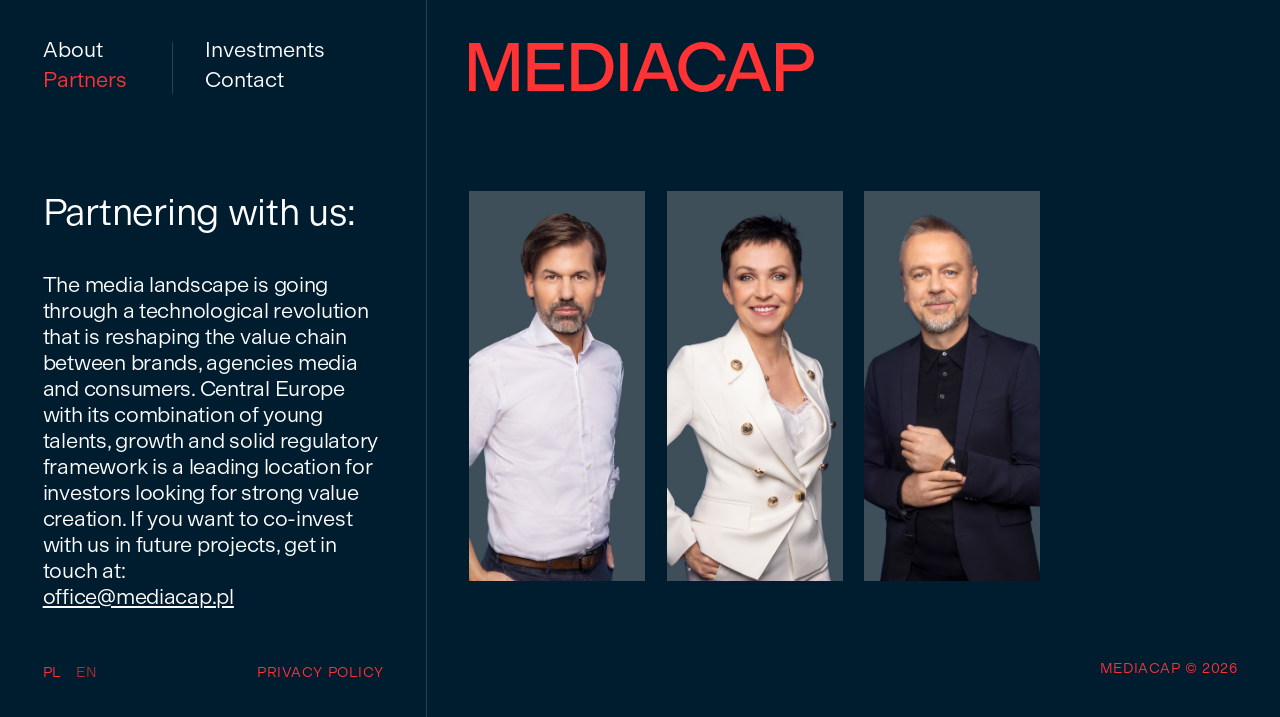

--- FILE ---
content_type: text/html; charset=UTF-8
request_url: https://mediacap.pl/en/partners/
body_size: 5585
content:
<!doctype html>
<html lang="en-US">
	<head>
		<meta charset="UTF-8">
		<title>  Partners : Mediacap</title>
		<link rel="icon" href="https://mediacap.pl/wp-content/themes/mediacap/img/icons/favicon.ico" sizes="any"><!-- 32×32 -->
		<link rel="icon" href="https://mediacap.pl/wp-content/themes/mediacap/img/icons/icon.svg" type="image/svg+xml">
		<link rel="apple-touch-icon" href="https://mediacap.pl/wp-content/themes/mediacap/img/icons/apple-touch-icon.png"><!-- 180×180 -->
		<link rel="manifest" href="https://mediacap.pl/wp-content/themes/mediacap/img/icons/site.webmanifest">
		<meta http-equiv="X-UA-Compatible" content="IE=edge">
		<meta name="viewport" content="width=device-width, initial-scale=1.0">
				<meta name="description" content="Mediacap is a specialized private investment company based in Warsaw, Poland.">
		<meta property="og:url"                content="https://mediacap.pl/en/partners/" />
		<meta property="og:type"               content="website" />
		<meta property="og:title"              content="Mediacap" />
		<meta property="og:description"        content="Mediacap is a specialized private investment company based in Warsaw, Poland." />
		<meta property="og:image"              content="https://mediacap.pl/wp-content/uploads/2022/09/social_image_1o.jpg" />
				<meta name='robots' content='max-image-preview:large' />
<link rel="alternate" href="https://mediacap.pl/partnerzy/" hreflang="pl" />
<link rel="alternate" href="https://mediacap.pl/en/partners/" hreflang="en" />
<style id='wp-img-auto-sizes-contain-inline-css'>
img:is([sizes=auto i],[sizes^="auto," i]){contain-intrinsic-size:3000px 1500px}
/*# sourceURL=wp-img-auto-sizes-contain-inline-css */
</style>
<style id='classic-theme-styles-inline-css'>
/*! This file is auto-generated */
.wp-block-button__link{color:#fff;background-color:#32373c;border-radius:9999px;box-shadow:none;text-decoration:none;padding:calc(.667em + 2px) calc(1.333em + 2px);font-size:1.125em}.wp-block-file__button{background:#32373c;color:#fff;text-decoration:none}
/*# sourceURL=/wp-includes/css/classic-themes.min.css */
</style>
<link rel='stylesheet' id='mediacap-css' href='https://mediacap.pl/wp-content/themes/mediacap/dist/style.css?ver=1664445659' media='all' />
	<style id='global-styles-inline-css'>
:root{--wp--preset--aspect-ratio--square: 1;--wp--preset--aspect-ratio--4-3: 4/3;--wp--preset--aspect-ratio--3-4: 3/4;--wp--preset--aspect-ratio--3-2: 3/2;--wp--preset--aspect-ratio--2-3: 2/3;--wp--preset--aspect-ratio--16-9: 16/9;--wp--preset--aspect-ratio--9-16: 9/16;--wp--preset--color--black: #000000;--wp--preset--color--cyan-bluish-gray: #abb8c3;--wp--preset--color--white: #ffffff;--wp--preset--color--pale-pink: #f78da7;--wp--preset--color--vivid-red: #cf2e2e;--wp--preset--color--luminous-vivid-orange: #ff6900;--wp--preset--color--luminous-vivid-amber: #fcb900;--wp--preset--color--light-green-cyan: #7bdcb5;--wp--preset--color--vivid-green-cyan: #00d084;--wp--preset--color--pale-cyan-blue: #8ed1fc;--wp--preset--color--vivid-cyan-blue: #0693e3;--wp--preset--color--vivid-purple: #9b51e0;--wp--preset--gradient--vivid-cyan-blue-to-vivid-purple: linear-gradient(135deg,rgb(6,147,227) 0%,rgb(155,81,224) 100%);--wp--preset--gradient--light-green-cyan-to-vivid-green-cyan: linear-gradient(135deg,rgb(122,220,180) 0%,rgb(0,208,130) 100%);--wp--preset--gradient--luminous-vivid-amber-to-luminous-vivid-orange: linear-gradient(135deg,rgb(252,185,0) 0%,rgb(255,105,0) 100%);--wp--preset--gradient--luminous-vivid-orange-to-vivid-red: linear-gradient(135deg,rgb(255,105,0) 0%,rgb(207,46,46) 100%);--wp--preset--gradient--very-light-gray-to-cyan-bluish-gray: linear-gradient(135deg,rgb(238,238,238) 0%,rgb(169,184,195) 100%);--wp--preset--gradient--cool-to-warm-spectrum: linear-gradient(135deg,rgb(74,234,220) 0%,rgb(151,120,209) 20%,rgb(207,42,186) 40%,rgb(238,44,130) 60%,rgb(251,105,98) 80%,rgb(254,248,76) 100%);--wp--preset--gradient--blush-light-purple: linear-gradient(135deg,rgb(255,206,236) 0%,rgb(152,150,240) 100%);--wp--preset--gradient--blush-bordeaux: linear-gradient(135deg,rgb(254,205,165) 0%,rgb(254,45,45) 50%,rgb(107,0,62) 100%);--wp--preset--gradient--luminous-dusk: linear-gradient(135deg,rgb(255,203,112) 0%,rgb(199,81,192) 50%,rgb(65,88,208) 100%);--wp--preset--gradient--pale-ocean: linear-gradient(135deg,rgb(255,245,203) 0%,rgb(182,227,212) 50%,rgb(51,167,181) 100%);--wp--preset--gradient--electric-grass: linear-gradient(135deg,rgb(202,248,128) 0%,rgb(113,206,126) 100%);--wp--preset--gradient--midnight: linear-gradient(135deg,rgb(2,3,129) 0%,rgb(40,116,252) 100%);--wp--preset--font-size--small: 13px;--wp--preset--font-size--medium: 20px;--wp--preset--font-size--large: 36px;--wp--preset--font-size--x-large: 42px;--wp--preset--spacing--20: 0.44rem;--wp--preset--spacing--30: 0.67rem;--wp--preset--spacing--40: 1rem;--wp--preset--spacing--50: 1.5rem;--wp--preset--spacing--60: 2.25rem;--wp--preset--spacing--70: 3.38rem;--wp--preset--spacing--80: 5.06rem;--wp--preset--shadow--natural: 6px 6px 9px rgba(0, 0, 0, 0.2);--wp--preset--shadow--deep: 12px 12px 50px rgba(0, 0, 0, 0.4);--wp--preset--shadow--sharp: 6px 6px 0px rgba(0, 0, 0, 0.2);--wp--preset--shadow--outlined: 6px 6px 0px -3px rgb(255, 255, 255), 6px 6px rgb(0, 0, 0);--wp--preset--shadow--crisp: 6px 6px 0px rgb(0, 0, 0);}:where(.is-layout-flex){gap: 0.5em;}:where(.is-layout-grid){gap: 0.5em;}body .is-layout-flex{display: flex;}.is-layout-flex{flex-wrap: wrap;align-items: center;}.is-layout-flex > :is(*, div){margin: 0;}body .is-layout-grid{display: grid;}.is-layout-grid > :is(*, div){margin: 0;}:where(.wp-block-columns.is-layout-flex){gap: 2em;}:where(.wp-block-columns.is-layout-grid){gap: 2em;}:where(.wp-block-post-template.is-layout-flex){gap: 1.25em;}:where(.wp-block-post-template.is-layout-grid){gap: 1.25em;}.has-black-color{color: var(--wp--preset--color--black) !important;}.has-cyan-bluish-gray-color{color: var(--wp--preset--color--cyan-bluish-gray) !important;}.has-white-color{color: var(--wp--preset--color--white) !important;}.has-pale-pink-color{color: var(--wp--preset--color--pale-pink) !important;}.has-vivid-red-color{color: var(--wp--preset--color--vivid-red) !important;}.has-luminous-vivid-orange-color{color: var(--wp--preset--color--luminous-vivid-orange) !important;}.has-luminous-vivid-amber-color{color: var(--wp--preset--color--luminous-vivid-amber) !important;}.has-light-green-cyan-color{color: var(--wp--preset--color--light-green-cyan) !important;}.has-vivid-green-cyan-color{color: var(--wp--preset--color--vivid-green-cyan) !important;}.has-pale-cyan-blue-color{color: var(--wp--preset--color--pale-cyan-blue) !important;}.has-vivid-cyan-blue-color{color: var(--wp--preset--color--vivid-cyan-blue) !important;}.has-vivid-purple-color{color: var(--wp--preset--color--vivid-purple) !important;}.has-black-background-color{background-color: var(--wp--preset--color--black) !important;}.has-cyan-bluish-gray-background-color{background-color: var(--wp--preset--color--cyan-bluish-gray) !important;}.has-white-background-color{background-color: var(--wp--preset--color--white) !important;}.has-pale-pink-background-color{background-color: var(--wp--preset--color--pale-pink) !important;}.has-vivid-red-background-color{background-color: var(--wp--preset--color--vivid-red) !important;}.has-luminous-vivid-orange-background-color{background-color: var(--wp--preset--color--luminous-vivid-orange) !important;}.has-luminous-vivid-amber-background-color{background-color: var(--wp--preset--color--luminous-vivid-amber) !important;}.has-light-green-cyan-background-color{background-color: var(--wp--preset--color--light-green-cyan) !important;}.has-vivid-green-cyan-background-color{background-color: var(--wp--preset--color--vivid-green-cyan) !important;}.has-pale-cyan-blue-background-color{background-color: var(--wp--preset--color--pale-cyan-blue) !important;}.has-vivid-cyan-blue-background-color{background-color: var(--wp--preset--color--vivid-cyan-blue) !important;}.has-vivid-purple-background-color{background-color: var(--wp--preset--color--vivid-purple) !important;}.has-black-border-color{border-color: var(--wp--preset--color--black) !important;}.has-cyan-bluish-gray-border-color{border-color: var(--wp--preset--color--cyan-bluish-gray) !important;}.has-white-border-color{border-color: var(--wp--preset--color--white) !important;}.has-pale-pink-border-color{border-color: var(--wp--preset--color--pale-pink) !important;}.has-vivid-red-border-color{border-color: var(--wp--preset--color--vivid-red) !important;}.has-luminous-vivid-orange-border-color{border-color: var(--wp--preset--color--luminous-vivid-orange) !important;}.has-luminous-vivid-amber-border-color{border-color: var(--wp--preset--color--luminous-vivid-amber) !important;}.has-light-green-cyan-border-color{border-color: var(--wp--preset--color--light-green-cyan) !important;}.has-vivid-green-cyan-border-color{border-color: var(--wp--preset--color--vivid-green-cyan) !important;}.has-pale-cyan-blue-border-color{border-color: var(--wp--preset--color--pale-cyan-blue) !important;}.has-vivid-cyan-blue-border-color{border-color: var(--wp--preset--color--vivid-cyan-blue) !important;}.has-vivid-purple-border-color{border-color: var(--wp--preset--color--vivid-purple) !important;}.has-vivid-cyan-blue-to-vivid-purple-gradient-background{background: var(--wp--preset--gradient--vivid-cyan-blue-to-vivid-purple) !important;}.has-light-green-cyan-to-vivid-green-cyan-gradient-background{background: var(--wp--preset--gradient--light-green-cyan-to-vivid-green-cyan) !important;}.has-luminous-vivid-amber-to-luminous-vivid-orange-gradient-background{background: var(--wp--preset--gradient--luminous-vivid-amber-to-luminous-vivid-orange) !important;}.has-luminous-vivid-orange-to-vivid-red-gradient-background{background: var(--wp--preset--gradient--luminous-vivid-orange-to-vivid-red) !important;}.has-very-light-gray-to-cyan-bluish-gray-gradient-background{background: var(--wp--preset--gradient--very-light-gray-to-cyan-bluish-gray) !important;}.has-cool-to-warm-spectrum-gradient-background{background: var(--wp--preset--gradient--cool-to-warm-spectrum) !important;}.has-blush-light-purple-gradient-background{background: var(--wp--preset--gradient--blush-light-purple) !important;}.has-blush-bordeaux-gradient-background{background: var(--wp--preset--gradient--blush-bordeaux) !important;}.has-luminous-dusk-gradient-background{background: var(--wp--preset--gradient--luminous-dusk) !important;}.has-pale-ocean-gradient-background{background: var(--wp--preset--gradient--pale-ocean) !important;}.has-electric-grass-gradient-background{background: var(--wp--preset--gradient--electric-grass) !important;}.has-midnight-gradient-background{background: var(--wp--preset--gradient--midnight) !important;}.has-small-font-size{font-size: var(--wp--preset--font-size--small) !important;}.has-medium-font-size{font-size: var(--wp--preset--font-size--medium) !important;}.has-large-font-size{font-size: var(--wp--preset--font-size--large) !important;}.has-x-large-font-size{font-size: var(--wp--preset--font-size--x-large) !important;}
/*# sourceURL=global-styles-inline-css */
</style>
</head>
	<body class="wp-singular page-template page-template-template-partners page-template-template-partners-php page page-id-9 wp-theme-mediacap partners dark" data-barba="wrapper">
		<!-- wrapper -->
		<!-- slug: partners -->
		<div class="wrapper page-partners has-effect no-limit dark" data-barba="container" data-barba-namespace="partners">
			<!-- header -->
			<header class="header" id="top">
				<div class="header-margin">
					<!-- logo -->
					<div class="logo">
						<a href="https://mediacap.pl/en">
								<span class="logo-title">Mediacap</span><svg class="logo-main" xmlns="http://www.w3.org/2000/svg" xmlns:xlink="http://www.w3.org/1999/xlink" viewBox="0 0 466.36 67.361"><title>Mediacap</title>
  <defs>
    <clipPath id="clip-path">
      <rect id="Rectangle_95" data-name="Rectangle 95" width="466.36" height="67.361" transform="translate(0 0)" fill="none"/>
    </clipPath>
  </defs>
  <g id="Group_124" data-name="Group 124" transform="translate(0 0)">
    <path id="Path_147" data-name="Path 147" d="M52.673,1.4l-18.9,52.2L15.063,1.4H0V65.956H9.075V10.571L28.816,65.956h9.636l19.46-55.01v55.01h9.262V1.4Z" fill="#FF3333"/>
    <path id="Path_148" data-name="Path 148" d="M79.051,65.957V1.4h48.555v8.982H88.967V28.254h33.868v8.888H88.967V56.976h39.388v8.981Z" fill="#FF3333"/>
    <g id="Group_123" data-name="Group 123">
      <g id="Group_122" data-name="Group 122" clip-path="url(#clip-path)">
        <path id="Path_149" data-name="Path 149" d="M195.246,33.119c0,18.337-12.069,32.838-32.558,32.838H138.27V1.4h24.418c20.489,0,32.558,13.379,32.558,31.716m-34.429,23.95c15.25,0,24.044-9.449,24.044-23.857,0-14.5-8.794-22.921-24.044-22.921H148.281V57.069Z" fill="#FF3333"/>
        <rect id="Rectangle_94" data-name="Rectangle 94" width="10.01" height="64.554" transform="translate(204.411 1.403)" fill="#FF3333"/>
        <path id="Path_150" data-name="Path 150" d="M272.8,65.957l-6.175-16.372H237.249l-6.081,16.372h-10.01L245.95,1.4h13.285l24.044,64.554ZM240.43,41.165h23.108l-11.6-30.78Z" fill="#FF3333"/>
        <path id="Path_151" data-name="Path 151" d="M283.089,33.773C283.089,14.314,297.5,0,316.02,0c15.9,0,28.348,9.917,31.342,24.979H336.884c-2.62-9.356-10.385-15.9-20.864-15.9-13.191,0-22.453,10.478-22.453,24.605,0,13.939,9.262,24.6,22.453,24.6,10.385,0,17.963-6.081,20.77-14.969h10.479C344.088,57.63,332.113,67.36,316.02,67.36c-18.523,0-32.931-14.034-32.931-33.587" fill="#FF3333"/>
        <path id="Path_152" data-name="Path 152" d="M397.973,65.957,391.8,49.585H362.422l-6.081,16.372h-10.01L371.123,1.4h13.285l24.044,64.554ZM365.6,41.165h23.108l-11.6-30.78Z" fill="#FF3333"/>
        <path id="Path_153" data-name="Path 153" d="M415,65.957V1.4h31.154c11.694,0,20.207,7.2,20.207,18.711S457.846,39.2,446.152,39.2H425.008V65.957Zm9.916-35.645h20.4c6.642,0,10.946-3.649,10.946-9.824,0-6.455-4.3-10.291-10.946-10.291h-20.4Z" fill="#FF3333"/>
      </g>
    </g>
  </g>
</svg></a><br>
					</div>
					<!-- /logo -->
					<!-- nav -->
					<nav class="nav">
						<div class="mmb-container">
							<div class="mobile-menu-button">Menu</div>
						</div>
						<div class="all-menu-wrapper">
							<div class="top-menu-wrapper">
							<ul id="menu-main-menu-en" class="header-main-menu"><li id="menu-item-43" class="menu-item menu-item-type-post_type menu-item-object-page menu-item-43"><a href="https://mediacap.pl/en/about/"><span>About</span></a></li>
<li id="menu-item-45" class="menu-item menu-item-type-post_type menu-item-object-page current-menu-item page_item page-item-9 current_page_item menu-item-45"><a href="https://mediacap.pl/en/partners/" aria-current="page"><span>Partners</span></a></li>
<li id="menu-item-44" class="menu-item menu-item-type-post_type menu-item-object-page menu-item-44"><a href="https://mediacap.pl/en/investments/"><span>Investments</span></a></li>
<li id="menu-item-46" class="menu-item menu-item-type-post_type menu-item-object-page menu-item-46"><a href="https://mediacap.pl/en/contact/"><span>Contact</span></a></li>
</ul>							</div>

						</div>
					</nav>
					<!-- /nav -->
				</div>
			</header>
			<!-- /header -->
<main>
        <div class="sidebar">
			<div class="partners--top-mask"></div>
			<div class="partners--intro-text">
											<h2 class="partners--heading">Partnering with us:</h2>

					<div class="partners--intro-text--description"><p>The media landscape is going through a technological revolution that is reshaping the value chain between brands, agencies media and consumers. Central Europe with its combination of young talents, growth and solid regulatory framework is a leading location for investors looking for strong value creation. If you want to co-invest with us in future projects, get in touch at:<br />
<a href="mailto:office@mediacap.pl">office@mediacap.pl</a></p>
</div>

						</div>

			<div class="partners--description-area" data-name="">
													<div class="partners--selected-partner" data-name="Jacek Olechowski">
						<h2 class="partners--heading">Jacek Olechowski</h2>
						<h3 class="partners--subheading">Partner, CEO</h3>
						<div class="partners--description"><p>Jacek is a serial entrepreneur since 1996. Alongside his role at Mediacap, where he focuses on M&#038;A he’s a co-founder at Mubi.pl (online insurance comparison) and a shareholder at Budlex (residential real estate). He helped create several successful ventures in the past, including: MJM Holdings (exit: 2024), rankomat.pl (exit: 2015), Group One (exit: 2014). Jacek is Young Global Leader (class of ’06) and serves as: Chair of the Polish Business Roundtable Foundation, Board Member &#038; Country Chair of Global Dignity; supervisory board member at: PWN SA, IAA Poland and Friends of the National Museum Association. He holds an MA in Finance &#038; Banking from Warsaw School of Economics and is an alumnus of Kennedy School of Government (Harvard University) Global Leadership &#038; Public Policy for the 21st Century program and Georgetown Leadership Seminar.</p>
</div>
											</div>
									<div class="partners--selected-partner" data-name="Edyta Gurazdowska">
						<h2 class="partners--heading">Edyta Gurazdowska</h2>
						<h3 class="partners--subheading">Partner, VP</h3>
						<div class="partners--description"><p>Edyta’s primary areas of expertise are M&amp;A, finance, and operational optimization. Since the age of 27, she has been financial director of several companies including Mediacap, Change Integrated and served on the management boards of numerous media companies. Edyta is part of Mediacap’s board since 2008. She holds a Master’s degree in Finance and Banking from the University of Economics in Wroclaw and has completed the international ACCA qualifications (Association of Chartered Certified Accountants).</p>
</div>
											</div>
									<div class="partners--selected-partner" data-name="Marcin Jeziorski">
						<h2 class="partners--heading">Marcin Jeziorski</h2>
						<h3 class="partners--subheading">Partner, VP</h3>
						<div class="partners--description"><p>Marcin has over 20 years of experience in media and marketing communications, having held senior roles at: D’Arcy, Saatchi&amp;Saatchi, Young &amp; Rubicam. Since 2011 he is part of Mediacap, initially as CEO of Scholz &amp; Friends Warsaw (currently Freundschaft Group), where he led a restructuring and 10x scale-up process. He is also a key force behind our consolidation strategy at LTTM. His current focus is the commercial oversight of our portfolio companies and new markets expansion. Since 2018, Marcin sits on the board of Polish advertising association SKM SAR.</p>
</div>
											</div>
							</div>

        </div>
		<!-- section -->
		<section class="page has-effect">
			<h1 class="reader--heading page-title">Partners</h1>
			<div class="partners--partners-list section-cursor-overlay" data-cursor-name="info">
														<div class="partner--image-box" data-name="Jacek Olechowski" >
						<picture class="partner--picture partner--image">
							<source class="partner--image"
								media="(orientation: landscape)"
								srcset="https://mediacap.pl/wp-content/uploads/2022/09/Jacek_Olechowski_396x880.jpg">
							<source class="partner--image"
								media="(orientation: portrait)"
								srcset="https://mediacap.pl/wp-content/uploads/2022/09/Jacek_Olechowski_492x662.jpg">
							<img class="partner--image-effect partner--image" src="https://mediacap.pl/wp-content/uploads/2022/09/Jacek_Olechowski_396x880.jpg" alt="Jacek Olechowski" loading="lazy" />
						</picture>
						</div>

										<div class="partner--image-box" data-name="Edyta Gurazdowska" >
						<picture class="partner--picture partner--image">
							<source class="partner--image"
								media="(orientation: landscape)"
								srcset="https://mediacap.pl/wp-content/uploads/2022/09/Edyta_Gurazdowska_396x880.jpg">
							<source class="partner--image"
								media="(orientation: portrait)"
								srcset="https://mediacap.pl/wp-content/uploads/2022/09/Edyta_Gurazdowska_492x662.jpg">
							<img class="partner--image-effect partner--image" src="https://mediacap.pl/wp-content/uploads/2022/09/Edyta_Gurazdowska_396x880.jpg" alt="Edyta Gurazdowska" loading="lazy" />
						</picture>
						</div>

										<div class="partner--image-box" data-name="Marcin Jeziorski" >
						<picture class="partner--picture partner--image">
							<source class="partner--image"
								media="(orientation: landscape)"
								srcset="https://mediacap.pl/wp-content/uploads/2022/09/Marcin_Jeziorski_396x880.jpg">
							<source class="partner--image"
								media="(orientation: portrait)"
								srcset="https://mediacap.pl/wp-content/uploads/2022/09/Marcin_Jeziorski_492x662.jpg">
							<img class="partner--image-effect partner--image" src="https://mediacap.pl/wp-content/uploads/2022/09/Marcin_Jeziorski_396x880.jpg" alt="Marcin Jeziorski" loading="lazy" />
						</picture>
						</div>

							</div>

		</section>
		<!-- /section -->
</main>




		<footer>
		<div class="footer-content-wrapper">
			<div class="copyright">
				<a href="https://mediacap.pl/en">
						Mediacap						© 2026 					</a><br>
			</div>
			<!-- /logo -->

			<div class="footer-menu-wrapper">
			<!-- <ul id="menu-lang-menu-en" class="footer-lang-menu"></ul> -->
			<ul id="menu-lang-menu-en" class="footer-lang-menu"><li id="menu-item-55-pl" class="lang-item lang-item-2 lang-item-pl lang-item-first menu-item menu-item-type-custom menu-item-object-custom menu-item-55-pl"><a href="https://mediacap.pl/partnerzy/" hreflang="pl-PL" lang="pl-PL">PL</a></li>
<li id="menu-item-55-en" class="lang-item lang-item-5 lang-item-en current-lang menu-item menu-item-type-custom menu-item-object-custom menu-item-55-en"><a href="https://mediacap.pl/en/partners/" hreflang="en-US" lang="en-US">EN</a></li>
</ul><ul id="menu-footer-menu-en" class="menu"><li id="menu-item-59" class="menu-item menu-item-type-post_type menu-item-object-page menu-item-59"><a href="https://mediacap.pl/en/privacy-policy/">Privacy policy</a></li>
</ul>			</div>
		</div>
		</footer>
		</div>
		<div class="outer-cursor"></div><div class="inner-cursor" data-name="info">Bio</div><div class="inner-cursor" data-name="read">Read</div>
		<!-- /wrapper -->
		<script type="speculationrules">
{"prefetch":[{"source":"document","where":{"and":[{"href_matches":"/*"},{"not":{"href_matches":["/wp-*.php","/wp-admin/*","/wp-content/uploads/*","/wp-content/*","/wp-content/plugins/*","/wp-content/themes/mediacap/*","/*\\?(.+)"]}},{"not":{"selector_matches":"a[rel~=\"nofollow\"]"}},{"not":{"selector_matches":".no-prefetch, .no-prefetch a"}}]},"eagerness":"conservative"}]}
</script>
<script src="https://mediacap.pl/wp-content/themes/mediacap/dist/bundle.js?ver=1664445659" id="mediacap-scripts-js"></script>
	</body>
</html>


--- FILE ---
content_type: text/css
request_url: https://mediacap.pl/wp-content/themes/mediacap/dist/style.css?ver=1664445659
body_size: 6621
content:
@font-face{font-display:swap;font-family:ModernGothic-Light;font-style:normal;font-weight:400;src:url(30d180433ebcaeb097b48f6cc210d76f.woff2) format("woff2")}*{box-sizing:border-box}body{-webkit-font-smoothing:antialiased;font-family:ModernGothic-Light,sans-serif;margin:0;max-width:100%;overflow-x:hidden;overflow-y:scroll;width:100vw}#list-post-panel{background:#000}pre{white-space:pre-wrap}@media (min-width:768px){body>.wrapper{min-height:calc(100vh - 95px)}}@media (min-width:960px){html{font-size:.6944444444444444VW;line-height:.6944444444444444VW}}@media (min-width:420px) and (max-width:767px){html{font-size:1.3020833333333335VW;line-height:1.3020833333333335VW}}@media (min-width:768px) and (max-width:959px){html{font-size:1VW;font-size:1.952VW;line-height:1VW}}@media (max-width:419px){html{font-size:2.666666666666667VW;line-height:2.666666666666667VW}}.portfolio--name,.section-1--list li,body,li,p{font-size:2.4rem;line-height:3rem}h1,h2{font-size:7.2rem;line-height:8.6rem}h3{font-size:4.2rem;line-height:5rem}.home header nav ul li{font-size:3.5rem;line-height:4.3rem}.footer-lang-menu,footer,footer li{font-size:1.6rem;line-height:2rem}address,body,code,dd,dl,dt,label,li,p,pre,small,textarea{font-family:ModernGothic-Light,sans-serif;font-weight:400}h1,h2,h3,h4,h5,h6{font-weight:inherit;margin:0}p{margin-top:0}h1.reader--heading{display:none}body,body.dark{background:#001c2f;color:#fff}body.dark a{color:#fff}body.light{background:#d6d7d5}body.light,body.light a{color:#001c2f}body.dark .copyright a,body.dark footer,body.dark footer a,body.light .copyright a,body.light footer,body.light footer a{color:#f33}a{color:#001c2f;text-decoration:none}body .logo,body .logo a{transition:color .2s ease-in-out}.page-home .logo a:hover{opacity:1}img.alignleft{float:left;margin-bottom:24px;margin-right:24px}img.alignright{float:right;margin-bottom:24px;margin-left:24px}img.aligncenter{display:block;margin:0 auto;text-align:center}img{max-width:100%}.assets--bottom-text .description,.assets--bottom-text .title,.assets--portfolio .columns-2,.assets--top-text p,.page-template-template-about p,.page-template-template-about p.large,.partners--description,.partners--heading,.partners--intro-text--description{letter-spacing:-.03rem}header nav ul{list-style:none}header nav ul li a{letter-spacing:0}.current-lang a{opacity:.7}body.dark .current-menu-item a,body.light .current-menu-item a{color:#f33}.logo .logo-title{display:none}.assets--portfolio a,.description a,.partners--contact a,.partners--intro-text--description a{text-decoration:underline}.contact--image{opacity:.5}.partners--subheading{color:#f33}.home .logo{display:none}.home .wrapper+.wrapper .logo{display:block}.home .wrapper+.wrapper.page-home-pl .logo,.wrapper+.wrapper.page-home-pl .logo{display:none}footer{letter-spacing:.064rem}footer,footer a{color:#f33;text-transform:uppercase}footer .copyright,footer ul{display:inline-block}footer ul{list-style:none;margin:0;padding:0}.footer-lang-menu li{display:inline-block;margin-right:10px}@media (min-width:960px){.mmb-container{display:none}header{align-items:center;justify-content:space-around;padding:0;position:fixed;z-index:10}body.home .wrapper+.wrapper header,body:not(.home) header{left:calc(33.33333% + 4.8rem);position:absolute;top:4.7rem}body:not(.home) header nav{left:4.8rem;left:2.4rem;position:fixed;top:4.2rem}header nav ul{list-style:none}.header-main-menu{column-fill:balance;column-gap:0;columns:23rem 2;margin:0;padding:0}body:not(.home) .header-main-menu{column-fill:balance;column-gap:2.4rem;columns:2;height:7rem;margin:0;overflow:hidden;padding:0}body:not(.home) .top-menu-wrapper{height:7rem}body:not(.home) .header-main-menu:before{border-right:1px solid rgba(4,30,46,.16);content:"";display:block;height:calc(100% - 1.8rem);position:absolute;right:50%;top:.5rem;width:0}body:not(.home) .dark .header-main-menu:before{border-right:1px solid hsla(0,0%,100%,.16)}.partners--top-mask{background:#001c2f;height:13.6rem;left:0;position:fixed;top:0;width:calc(33.33333% - 1rem);z-index:1}.light .partners--top-mask{background:#d6d7d5}.page-template-template-partners .partners--top-mask:after{bottom:-81px;content:"";display:block;height:82px;left:0;position:absolute;width:100%}.partners--description-area .partners--selected-partner,.partners--intro-text--description{margin-bottom:8rem}.partners--contact{padding-bottom:1.3rem}.all-menu-wrapper,header nav{position:static;text-align:left}header nav>div{display:inline-block}header nav ul{line-height:1;margin:0 0 0 1.5rem;right:2.4rem;top:2.4rem}header nav ul li{display:block;letter-spacing:0;padding-bottom:.4rem;text-transform:none;top:0}header nav ul a,header nav ul li{position:relative}.top-menu-wrapper>ul>li{padding-right:0}body:not(.home) .top-menu-wrapper>ul>li{min-width:15.86rem;padding-left:2.4rem;padding-right:0}.top-menu-wrapper>ul>li>a{display:block}.header-main-menu li a{display:block;overflow:hidden}.header-main-menu li a span{position:relative;text-shadow:0 5rem #f33;top:0;transition:top .3s ease-in-out}.header-main-menu li a:hover span{top:-5rem}.header-main-menu.leave li a span{text-shadow:none;top:0;transition:none}.header-main-menu li.current-menu-item a:hover span,.header-main-menu.leave li a:hover span{top:0}footer{bottom:0;height:auto;left:0;padding:4.8rem 4.8rem 4.9rem;position:fixed;width:33.33333%;z-index:7}body:not(.home) footer .copyright{display:none}body.error404 footer .copyright,body.page-template-template-contact footer .copyright,body.page-template-template-partners footer .copyright{display:inline-block;position:fixed;right:4.8rem}.footer-content-wrapper{display:flex;justify-content:space-between;line-height:2rem}.footer-menu-wrapper{display:flex;justify-content:space-between;width:100%}body:not(.home) main{display:grid;grid-template-columns:48fr 96fr;margin-bottom:-11.6rem;min-height:100vh}section.page{position:relative}section .copyright{bottom:4.8rem;font-size:1.6rem;margin-top:14.2rem;position:absolute;width:calc(100% - 9.6rem)}section .copyright a{align-items:end;display:flex;justify-content:space-between;line-height:2rem}section .copyright .logo-subfooter{bottom:.5rem;position:relative;width:20.694rem}main:after{border-right:1px solid rgba(4,30,46,.16);content:"";height:100vh;left:calc(33.33333vw - .1rem);position:fixed;top:0;width:0}.dark main:after{border-right:1px solid hsla(0,0%,100%,.16)}.home main:after{display:none}.sidebar,section.page{padding:14.2rem 4.8rem 4.8rem}.logo .logo-main{width:38.77rem}.page-template-template-about section.page{padding-top:22rem}.assets--bottom-text .title,.assets--top-text p,.page-template-template-about p,.partners--heading{font-size:4.2rem;line-height:5rem}.page-template-template-about p.large{font-size:7.2rem;line-height:8.6rem;margin-top:6.5rem}.sidebar .about--image-1{padding-top:9.2rem;position:fixed;width:31.8rem}.about--image-1-spacer{height:50rem}.about--image-2{bottom:18rem;left:4.8rem;opacity:0;position:fixed;top:auto!important;transition:opacity .5s ease-out 0s;width:22.8rem}.about--image-1-hider{background:#d6d7d5;height:90vh;padding-right:.1rem;padding-top:4.8rem;position:sticky;top:0;transform:translateX(-2px);width:100%}.about--image-2-layer{bottom:0;height:.1rem;padding-bottom:0;padding-right:.1rem;position:relative;width:31.9rem;z-index:5}.about--image-2-layer.visible .about--image-2{bottom:18rem;opacity:1;position:fixed;transition:opacity .5s ease-out 0s}.about--image-2-layer-after{background:#d6d7d5;bottom:0;height:15rem;padding-bottom:0;padding-right:0;padding-top:0;position:fixed;transform:translateX(-2px);transition:background-color .4s ease;width:34rem;z-index:6}.dark .about--image-2-layer-after{background:#001c2f}.about--description,.assets--bottom-text{margin-bottom:12rem}.page-template-template-assets section.page{padding-top:22rem}.assets--portfolio{margin-bottom:5.4rem}.assets--portfolio .columns-2{grid-gap:1rem;border-bottom:1px solid rgba(4,30,46,.16);display:grid;grid-template-columns:1.8fr 6.6fr;margin-bottom:2.8rem}.assets--bottom-text .title,.page-template-default h1,.page-template-default h2,.page-template-default h3,.partners--heading{margin-bottom:4.2rem}.assets--bottom-text .description{width:calc(100% - 11.4rem)}.sidebar .assets--image{padding-top:9.2rem;position:fixed;top:13.8rem;width:38.4rem}.contact--address-data{grid-gap:2.4rem;bottom:4.8rem;display:grid;grid-template-columns:29.4fr 31.8fr;position:absolute;width:calc(100% - 27.6rem)}.contact--map{margin-right:-1rem;margin-top:.8rem;padding-left:3.8rem}.contact--image{min-height:30rem;opacity:.7}.partners--intro-text.hidden{display:none}.page-template-template-partners .sidebar,.page-template-template-partners section.page{padding-top:21.5rem}.page-template-template-partners section.page{height:95vh;left:33.33333%;position:fixed;width:66.66667%}.page-template-template-about footer,.page-template-template-assets footer,.page-template-template-partners footer{position:relative}.page-template-template-partners footer .copyright{bottom:4.8rem}body:not(.home).page-template-template-partners header{position:fixed}.partners--partners-list{grid-gap:2.4rem;display:grid;grid-template-columns:1fr 1fr 1fr 1fr;pointer-events:none}.partners--partners-list>*{pointer-events:auto}.partner--image-box{max-height:44rem;opacity:1;overflow:hidden;transition:opacity .3s ease-in-out}.partner--image-box img{transform:scale(1);transition:transform .3s ease-in-out}.partners--partners-list:hover>*{opacity:.18}.partners--partners-list:hover>:hover{opacity:1}.partner--image-box.muted.active img,.partners--partners-list:hover>:hover img{transform:scale(1.045)}.partner--image-box.muted{opacity:.18}.partner--image-box.muted.active{opacity:1}.partners--description-area .partners--selected-partner{display:none}.partners--description-area .partners--selected-partner.active{display:block}.partners--subheading{font-size:1.6rem;line-height:2rem}.partners--selected-partner .partners--heading{margin-bottom:.7rem}.partners--heading+.partners--subheading{margin-bottom:2.4rem}.privacy--text{margin-bottom:15.5rem;margin-top:6.5rem}.privacy--text h1,.privacy--text h2{font-size:4.2rem;line-height:4.8rem;margin-bottom:4.8rem}.privacy--text h3{font-size:1.6rem;line-height:1.9rem;text-transform:uppercase}.privacy--text .columns-2{grid-gap:2rem;border-bottom:1px solid rgba(4,30,46,.16);display:grid;grid-template-columns:1.8fr 6.6fr;margin-bottom:2.8rem}.privacy---subheading{margin-top:.6rem}.page-404--content{margin-top:6rem;padding-right:12.4rem}.page-404--content .accent{color:#f33}.page-404--return-link{font-size:2.4rem;line-height:3rem;margin-top:4.8rem}.home footer{bottom:0;position:fixed;width:100%;z-index:11}.home header{bottom:0;padding:0;position:fixed;right:0}.home main{left:0;position:fixed;top:0;width:100%}.home .header-main-menu{border-left:1px solid transparent;column-fill:balance;column-gap:0;columns:23rem 2}.home .header-main-menu:before{right:50%}.home .header-main-menu:after,.home .header-main-menu:before{border-left:1px solid hsla(0,0%,100%,.16);content:"";display:block;height:calc(100% - .2rem);position:absolute;top:.8rem}.home .header-main-menu:after{left:0}.home .header-main-menu{border-bottom:0;bottom:0;height:calc(100% - 41.5rem);margin:0 4.8rem 4.8rem 4rem;padding:0 0 4rem;position:fixed;right:-2.4rem;top:calc(25.5vw - .8rem);width:48rem}.home .header-main-menu li{min-width:24rem;padding-bottom:.5rem;padding-left:3.2rem;position:relative;top:0}.home main{padding:4.8rem}.home .footer-menu-wrapper{align-items:end;align-self:end;display:grid;grid-template-columns:1fr 1fr;position:fixed;right:2.4rem;width:48rem}.home footer .footer-menu-wrapper ul{padding-left:3.2rem}.logo-home-wrapper{margin-top:0;width:91.5%}}svg.logo-home{width:100%}.logo-home-wrkrnd{left:0;position:absolute;top:0}.partners--top-mask,a,body{transition:color .4s ease,background-color .4s ease}.dark header,.light header,header{transition:background-color .5s ease .5s}.wrapper+.wrapper .all-menu-wrapper{display:none}.wrapper.entering{opacity:0;position:absolute;transition:opacity .4s ease;width:100%}.wrapper.entering+.wrapper,.wrapper.entering+.wrapper.page-home{position:fixed;width:100%}.wrapper+.wrapper main{opacity:0}.wrapper+.wrapper footer{display:none}.wrapper+.wrapper.page-home main{opacity:1;transition:none}.wrapper+.wrapper.page-home{opacity:0;transition:opacity .3s ease-in-out}.wrapper+.wrapper.page-home.show,.wrapper+.wrapper.show main{opacity:1}.has-effect.no-transition,.no-transition.hidden,.page-home main.no-transition{transition:none}.sidebar.entering{animation:pageSidebarIntro 2s 1}section.page.entering{animation:pageContentIntro 2s 1}main.entering:after{animation:mainColumnLineExpand .5s ease-out 1}@media (min-width:960px){.header-main-menu li.slide-up span{animation:menuElementSlideUp .5s ease-out 1;top:0}.top-menu-wrapper.entering .header-main-menu:before{animation:topMenuLineExpand .5s ease-out 1}.top-menu-wrapper.entering{animation:topMenuIntro 2s 1;opacity:1}footer.entering{animation:pageFooterIntro 2s 1;opacity:1}body:not(.home) footer.entering .footer-menu-wrapper{animation:footerElementsSlideUp .5s ease-out 1;position:relative}body:not(.home) footer.entering .copyright{animation:footerCopyrightSlideUp .5s ease-out 1}}.entering .contact-photo{animation:contactPhotoSlideUp .6s ease-out .7s 1;position:relative;top:0}.entering .contact--address-data--address{animation:contactTextSlideUp .6s ease-out .7s 1;position:relative;top:0}.entering .contact--address-data--phone-email{animation:contactTextSlideUp .6s ease-out .8s 1;position:relative;top:0}@media (min-width:960px){.partners--partners-list .partner--image-box.slide-up{animation:contactPhotoSlideUp .6s ease-out .7s 1;position:relative;top:0}.partners--selected-partner>*{opacity:0}}.entering .partners--heading{animation:contactPhotoSlideUp .6s ease-out .9s 1;position:relative;top:0}.entering .partners--intro-text--description{animation:contactPhotoSlideUp .6s ease-out 1s 1;position:relative;top:0}.partners--intro-text.restored .partners--heading,.partners--selected-partner.active .partners--heading{animation:partnersTextSlideUp .6s ease-out 0s 1;opacity:1;position:relative;top:0}.partners--selected-partner.active .partners--subheading{animation:partnersTextSlideUp .7s ease-out 0s 1;opacity:1;position:relative;top:0}.partners--intro-text.restored .partners--intro-text--description,.partners--selected-partner.active .partners--description{animation:partnersTextSlideUp .8s ease-out 0s 1;opacity:1;position:relative;top:0}.partners--selected-partner.active .partners--contact{animation:partnersTextSlideUp .9s ease-out 0s 1;opacity:1;position:relative;top:0}.entering .assets--image{animation:assetsImageSlideUp 1.5s ease-out 0s 1;opacity:1;position:fixed;top:13.8rem}.entering .assets--bottom-text,.entering .assets--portfolio,.entering .assets--top-text{animation:assetsTextSlideUp 1.6s ease-out 0s 1;opacity:1;position:relative;top:0}.entering .assets--top-text{animation-delay:0}.entering .assets--portfolio{animation-delay:.1s}.entering .assets--bottom-text{animation-delay:.2s}.entering .about--description .slide-up{animation:assetsTextSlideUp 1.6s ease-out 0s 1;opacity:1;position:relative;top:0}.entering .about--image-1-wrapper{animation:assetsTextSlideUp 1.5s ease-out 0s 1;opacity:1;position:relative;top:0}section .copyright{opacity:0}section .copyright.visible{animation:showCopyright 1s ease-out 1;opacity:1}@keyframes showCopyright{0%{opacity:0}to{opacity:1}}@keyframes menuElementSlideUp{0%{opacity:1;top:10px}90%{opacity:1;top:0}to{top:0}}@keyframes topMenuLineExpand{0%{height:0;opacity:0;top:calc(.5rem + 50%)}50%{height:50%;opacity:1;top:calc(-2.5rem + 50%)}to{height:calc(100% - 1.8rem);opacity:1;top:.5rem}}@keyframes mainColumnLineExpand{0%{height:0;top:50%}50%{height:50%;top:25%}to{height:100%;top:0}}@keyframes footerElementsSlideUp{0%{opacity:1;top:20px}90%{opacity:1;top:0}to{top:0}}@keyframes footerCopyrightSlideUp{0%{bottom:2.8rem;opacity:1}90%{bottom:4.8rem;opacity:1}to{bottom:4.8rem}}@keyframes contactPhotoSlideUp{0%{opacity:1;top:25px}90%{opacity:1;top:0}to{top:0}}@keyframes contactTextSlideUp{0%{opacity:1;top:40px}90%{opacity:1;top:0}to{top:0}}@keyframes partnersTextSlideUp{0%{opacity:0;top:5rem}30%{opacity:0}50%{opacity:.5}90%{top:0}to{opacity:1;top:0}}@keyframes assetsTextSlideUp{0%{opacity:0;top:120px}30%{opacity:0}50%{opacity:0}90%{top:0}to{opacity:1;top:0}}@keyframes assetsImageSlideUp{0%{opacity:0;top:22.2rem}30%{opacity:0}50%{opacity:0}90%{top:13.8rem}to{opacity:1;top:13.8rem}}#Path_140,#Path_144,#Path_146,#Rectangle_92{fill:#fff;animation:introHomeLogo1 6s 1;opacity:.08}#Path_141,#Path_142,#Path_143,#Path_145{fill:#fff;animation:introHomeLogo2 6s 1;opacity:.08}@keyframes introHomeLogo1{0%{fill:#f33;opacity:0}20%{opacity:0}38%{fill:#f33;opacity:1}58%{fill:#f33;opacity:1}76%{fill:#142e3f;opacity:1}to{fill:#142e3f;opacity:1}}@keyframes introHomeLogo2{0%{fill:#f33;opacity:0}33%{opacity:0}53%{fill:#f33;opacity:1}58%{fill:#f33;opacity:1}75%{fill:#142e3f;opacity:1}to{fill:#142e3f;opacity:1}}@keyframes topMenuIntroHome{0%{opacity:0}70%{opacity:0}88%{opacity:1}to{opacity:1}}@keyframes menuElementSlideUpIntroHome{0%{opacity:0;top:15px}70%{opacity:0;top:15px}77%{opacity:1}80%{opacity:1;top:0}to{top:0}}@keyframes topMenuLineExpandIntroHome{0%{height:0;opacity:0;top:25%}70%{height:0;opacity:0;top:25%}74.5%{height:50%;opacity:1;top:calc(-2.5rem + 25%)}80%{height:100%;opacity:1;top:.8rem}to{height:100%;opacity:1;top:.8rem}}@keyframes pageFooterIntroHome{0%{opacity:0}83%{opacity:0}to{opacity:1}}body.home .top-menu-wrapper{animation:topMenuIntroHome 6s 1;opacity:1}body.home .top-menu-wrapper .header-main-menu li span{animation:menuElementSlideUpIntroHome 6s ease-out 1;opacity:1;position:relative}body.home .top-menu-wrapper .header-main-menu li+li span{animation:menuElementSlideUpIntroHome 6s ease-out .05s 1}body.home .top-menu-wrapper .header-main-menu li+li+li span{animation:menuElementSlideUpIntroHome 6s ease-out .1s 1}body.home .top-menu-wrapper .header-main-menu li+li+li+li span{animation:menuElementSlideUpIntroHome 6s ease-out .15s 1}body.home .top-menu-wrapper .header-main-menu:after,body.home .top-menu-wrapper .header-main-menu:before{animation:topMenuLineExpandIntroHome 6s ease-out 1}body.home footer{animation:pageFooterIntroHome 6s 1;opacity:1}@keyframes topMenuIntro{0%{opacity:0}5%{opacity:0}28%{opacity:1}to{opacity:1}}@keyframes pageFooterIntro{0%{opacity:0}33%{opacity:1}to{opacity:1}}@keyframes pageSidebarIntro{0%{opacity:0}50%{opacity:0}76%{opacity:1}to{opacity:1}}@keyframes pageContentIntro{0%{opacity:0}45%{opacity:0}76%{opacity:1}to{opacity:1}}.page-home main{opacity:1}.page-home main.fade-in{opacity:0}.animated .text-wrapper{display:inline-block;height:2.8rem;margin-bottom:-.5rem;overflow:hidden;position:relative;width:100%}.wrapper{opacity:1}@keyframes animate-svg-stroke-1{0%{stroke-dashoffset:398.00518798828125px;stroke-dasharray:398.00518798828125px}to{stroke-dashoffset:0;stroke-dasharray:398.00518798828125px}}.svg-elem-1{animation:animate-svg-stroke-1 1s cubic-bezier(.455,.03,.515,.955) 1s backwards,animate-svg-fill-1 .5s cubic-bezier(.455,.03,.515,.955) 1.6s backwards}@keyframes animate-svg-stroke-2{0%{stroke-dashoffset:297.3674621582031px;stroke-dasharray:297.3674621582031px}to{stroke-dashoffset:0;stroke-dasharray:297.3674621582031px}}.svg-elem-2{animation:animate-svg-stroke-2 1s cubic-bezier(.455,.03,.515,.955) 1.12s backwards,animate-svg-fill-2 .5s cubic-bezier(.455,.03,.515,.955) 1.7s backwards}@keyframes animate-svg-stroke-3{0%{stroke-dashoffset:301.3550720214844px;stroke-dasharray:301.3550720214844px}to{stroke-dashoffset:0;stroke-dasharray:301.3550720214844px}}.svg-elem-3{animation:animate-svg-stroke-3 1s cubic-bezier(.455,.03,.515,.955) 1.24s backwards,animate-svg-fill-3 .5s cubic-bezier(.455,.03,.515,.955) 1.8s backwards}@keyframes animate-svg-stroke-4{0%{stroke-dashoffset:328.7377624511719px;stroke-dasharray:328.7377624511719px}to{stroke-dashoffset:0;stroke-dasharray:328.7377624511719px}}.svg-elem-4{animation:animate-svg-stroke-4 1s cubic-bezier(.455,.03,.515,.955) 1.36s backwards,animate-svg-fill-4 .5s cubic-bezier(.455,.03,.515,.955) 1.9s backwards}@keyframes animate-svg-stroke-5{0%{stroke-dashoffset:577.3815307617188px;stroke-dasharray:577.3815307617188px}to{stroke-dashoffset:0;stroke-dasharray:577.3815307617188px}}.svg-elem-5{animation:animate-svg-stroke-5 1s cubic-bezier(.455,.03,.515,.955) 1.48s backwards,animate-svg-fill-5 .5s cubic-bezier(.455,.03,.515,.955) 2s backwards}@keyframes animate-svg-stroke-6{0%{stroke-dashoffset:63.03532409667969px;stroke-dasharray:63.03532409667969px}to{stroke-dashoffset:0;stroke-dasharray:63.03532409667969px}}.svg-elem-6{animation:animate-svg-stroke-6 1s cubic-bezier(.455,.03,.515,.955) 1.6s backwards,animate-svg-fill-6 .5s cubic-bezier(.455,.03,.515,.955) 2.1s backwards}@keyframes animate-svg-stroke-7{0%{stroke-dashoffset:20.84955592153876px;stroke-dasharray:20.84955592153876px}to{stroke-dashoffset:0;stroke-dasharray:20.84955592153876px}}.svg-elem-7{animation:animate-svg-stroke-7 1s cubic-bezier(.455,.03,.515,.955) 1.72s backwards,animate-svg-fill-7 .5s cubic-bezier(.455,.03,.515,.955) 2.2s backwards}@keyframes animate-svg-stroke-8{0%{stroke-dashoffset:585.4063110351562px;stroke-dasharray:585.4063110351562px}to{stroke-dashoffset:0;stroke-dasharray:585.4063110351562px}}@keyframes animate-svg-fill-8{0%{fill:transparent}to{fill:#fff}}.svg-elem-8{animation:animate-svg-stroke-8 1s cubic-bezier(.455,.03,.515,.955) 1.84s backwards,animate-svg-fill-8 .5s cubic-bezier(.455,.03,.515,.955) 2.3s backwards}@keyframes animate-svg-stroke-9{0%{stroke-dashoffset:1065.0167236328125px;stroke-dasharray:1065.0167236328125px}to{stroke-dashoffset:0;stroke-dasharray:1065.0167236328125px}}@keyframes animate-svg-fill-9{0%{fill:transparent}to{fill:#fff}}.svg-elem-9{animation:animate-svg-stroke-9 1s cubic-bezier(.455,.03,.515,.955) 1.96s backwards,animate-svg-fill-9 .5s cubic-bezier(.455,.03,.515,.955) 2.4s backwards}@keyframes animate-svg-stroke-10{0%{stroke-dashoffset:309.58758544921875px;stroke-dasharray:309.58758544921875px}to{stroke-dashoffset:0;stroke-dasharray:309.58758544921875px}}@keyframes animate-svg-fill-10{0%{fill:transparent}to{fill:#fff}}.svg-elem-10{animation:animate-svg-stroke-10 1s cubic-bezier(.455,.03,.515,.955) 2.08s backwards,animate-svg-fill-10 .5s cubic-bezier(.455,.03,.515,.955) 2.5s backwards}@media (min-aspect-ratio:8/3) and (min-width:960px){.contact--map{width:36.25rem}}@media (max-aspect-ratio:8/3) and (min-width:960px){.contact--map{bottom:auto;margin-top:.8rem;position:fixed;top:15rem;transform:none;width:39.25rem}}@media (min-width:960px){.page-template-template-contact section.page{display:flex;flex-flow:column;flex-grow:5;padding-top:15rem;position:relative}.contact-photo{flex-grow:5}.contact--image--wrapper{display:flex;flex:1;flex-direction:column;height:100%;justify-content:center;max-height:calc(100vh - 33.6rem);overflow:hidden}.contact--address-data{align-items:end;flex-grow:1;padding-top:4rem;position:static}}@media (max-aspect-ratio:80/43) and (min-width:960px){.contact--map{bottom:calc(50% + 1.6rem);position:fixed;top:auto;transform:translateY(50%);width:39.25rem}}@media (min-aspect-ratio:80/29) and (min-width:960px){.contact--image--wrapper{height:27rem;max-height:none}.page-template-template-contact footer{position:absolute}}@media (min-aspect-ratio:2/1){html{--offset-horizontal:24rem;font-size:.5944444444444444VW;line-height:.5944444444444444VW}.wrapper{position:relative}.home main{max-width:calc(100vw - var(--offset-horizontal));width:100%}body:not(.home) main{grid-template-columns:1fr 2fr}footer{left:0;width:calc(33.33333vw - var(--offset-horizontal)/3)}.wrapper{margin:0;max-width:calc(100vw - var(--offset-horizontal));width:100%}main:after{left:calc((100vw - var(--offset-horizontal))/3 - .1rem)}body.page-template-template-contact footer .copyright,body.page-template-template-partners footer .copyright{right:calc(4.8rem + var(--offset-horizontal))}.home .header-main-menu{bottom:0;height:auto;right:calc(-2.4rem + var(--offset-horizontal));top:auto;top:calc(25.5vw - var(--offset-horizontal)*.255 - .8rem)}.home .header-main-menu:after,.home .header-main-menu:before{height:calc(100% - 1.2rem)}.home footer{bottom:0;width:calc(100vw - var(--offset-horizontal))}.home .footer-menu-wrapper{right:calc(2.4rem + var(--offset-horizontal))}.page-template-template-partners section.page{left:calc(33.33333vw - var(--offset-horizontal)*1/3);width:calc(66.66667vw - var(--offset-horizontal)*2/3)}body:not(.home).page-template-template-partners header{left:calc(33.33333vw - var(--offset-horizontal)*1/3 + 4.8rem)}.partners--top-mask{width:calc((100vw - var(--offset-horizontal))*1/3 - 1rem)}}a,body{cursor:none}.outer-cursor{background:#f33;border-radius:50%;height:2.4rem;left:-20px;pointer-events:none;position:fixed;top:-20px;transform:translate(-50%,-50%);transition:width .5s,height .5s;width:2.4rem;z-index:100001}@media only screen and (hover:none){.outer-cursor{display:none}}.outer-cursor{background-color:#f33}.outer-cursor.grow-med{height:4.8rem;transition:width .3s,height .3s;width:4.8rem}.outer-cursor.grow{height:7.2rem;transition:width .3s,height .3s;width:7.2rem}.inner-cursor{border-radius:50%;color:#001c2f;font-size:2.4rem;font-weight:400;opacity:0;pointer-events:none;position:fixed;text-align:center;transform:translate(-50%,-50%);transition:width .5s,height .5s;z-index:100002}@media only screen and (hover:none){.inner-cursor{display:none}}.inner-cursor.active{opacity:1;transition:opacity .5s ease}@media (min-width:960px){.about--image-1-wrapper{clip-path:inset(0);height:45rem;margin:8.8rem 0 48rem;position:relative;top:0;transition:top 1s ease-out;z-index:9}.sidebar .about--image-1{left:0;object-fit:cover;padding-top:18.2rem;position:fixed;top:0;width:36.6rem}.about--image-1-wrapper.hidden{top:-45rem;transition:top 1s ease-out}.about--image-2-clipper{bottom:-22rem;clip-path:inset(0);height:30.5rem;margin:5rem 0 0;position:fixed;transition:height 1s ease-out .3s,bottom .8s ease-out 0s;width:25rem;z-index:9}.about--image-2{bottom:-1rem;left:4.8rem;opacity:1;position:fixed;top:auto!important;transition:opacity .5s ease-out 0s,bottom .8s ease-in 0s;width:22.8rem}.about--image-2-layer.visible .about--image-2{bottom:18rem;opacity:1;position:fixed;transition:opacity .2s ease-out 0s,bottom .8s cubic-bezier(0,0,.4,.96) 0s}.about--image-2-layer.visible .about--image-2-clipper{bottom:0;height:34rem;transition:height .6s cubic-bezier(0,0,.4,.96) .2s,bottom .8s cubic-bezier(0,0,.4,.96) 0s}.about--image-2-layer-after{height:18rem}}@media (max-aspect-ratio:16/13) and (min-width:960px){.about--image-1-wrapper.hidden{top:0!important}}body #cookie-notice{border-radius:8px;bottom:24px;box-shadow:0 0 32px #00000029;font-family:inherit;font-size:14px;height:auto;left:24px;letter-spacing:0;line-height:18px;min-width:auto;position:fixed;text-align:center;z-index:100000}body .cookie-notice-container{max-width:546px;padding:24px 7.3rem 24px 24px;text-align:left;width:54.6rem;z-index:2}body .cn-close-icon{cursor:pointer;height:16px;margin-top:0;opacity:1;outline:none;padding:10px;position:absolute;right:16px;top:16px;width:16px}body .cn-close-icon:after,body .cn-close-icon:before{background-color:#fc363b;content:" ";height:21px;position:absolute;top:0;width:1px}body .cn-text-container a{color:#001c2f;text-decoration:underline}body .cn-buttons-container{margin-top:40px}body #cookie-notice .cn-button{margin-left:0}.cn-button-custom.mediacap--cookie{color:#f33;text-transform:uppercase}@media (max-width:959px){body{padding:2.4rem 2.1rem}body,li,p{font-size:1.8rem;line-height:2.2rem}.home{bottom:0;left:0;max-height:100%;overflow:hidden;position:fixed;right:0;top:0}h1,h2{font-size:3.8rem;line-height:4.5rem;margin-top:3.5rem}.footer-lang-menu,footer,footer li{font-size:1.5rem;line-height:1.8rem}section .copyright .logo-subfooter{display:none}.logo{text-align:right}.logo .logo-main{width:22.155rem}svg.logo-home{width:74%}.assets--image{margin-bottom:.5rem;margin-top:.9rem}.assets--portfolio .columns-2{border-bottom:1px solid rgba(4,30,46,.16);letter-spacing:-.03rem;margin-bottom:2.4rem}.assets--bottom-text .title,.assets--top-text p,.contact--address-data--address,.page-template-template-about p,.partners--heading{font-size:2.1rem;line-height:2.7rem}.page-template-template-about p.large{font-size:3.5rem;line-height:4.2rem;margin-bottom:2.2rem;margin-top:2.7rem}.assets--bottom-text .title,.partners--heading{margin-bottom:3.2rem}.assets--portfolio p,.partners--description p,.partners--intro-text--description p{font-size:1.8rem;line-height:2.2rem}.partners--subheading{font-size:1.5rem;line-height:2rem}.partners--selected-partner .partners--heading{margin-bottom:.7rem;margin-top:3.1rem}.partners--heading+.partners--subheading{margin-bottom:2.4rem}.partner--image-box{height:33.1rem;overflow:hidden;width:24.6rem}.partners--heading:before{border-bottom:1px solid hsla(0,0%,100%,.16);content:"";display:block;height:1px;margin-bottom:2.4rem;margin-right:0;margin-top:2rem;width:100%}.partners--intro-text .partners--heading:before{display:none}.partners--selected-partner:after{border-bottom:1px solid hsla(0,0%,100%,.16);content:"";display:block;height:1px;margin:4rem 0 4.5rem -2.1rem;width:100vw}.partners--selected-partner:last-child:after{display:none}.page-template-template-about .sidebar:after,.page-template-template-assets .sidebar:after,.partners--intro-text:after{border-bottom:1px solid rgba(4,30,46,.16);content:"";display:block;height:1px;margin:2rem 0 2rem -2.1rem;width:100vw}.partners--intro-text:after{border-bottom:1px solid hsla(0,0%,100%,.16);margin-bottom:4rem;margin-top:4rem}.assets---logo{margin-bottom:1.2rem}.contact--address-data--address{margin-bottom:4.2rem}.contact--address-data--phone-email{font-size:2.4rem;line-height:3.8rem}.page-template-default h1,.page-template-default h2,.page-template-default h3{margin-bottom:2.4rem}body:not(.home) header{border-bottom:1px solid rgba(4,30,46,.16);left:0;padding:2.4rem 2rem 1.8rem;position:fixed;top:0;width:100%;z-index:2}body:not(.home) header nav{height:0;overflow:hidden}.dark header{background:#001c2f}body:not(.home).dark header{border-bottom:1px solid hsla(0,0%,100%,.16)}.light header{background:#d6d7d5}.menu-opened header{background:transparent}body:not(.home) footer .footer-menu-wrapper{display:none}.menu-opened footer{bottom:2.4rem;position:fixed;width:calc(100% - 4.2rem);z-index:999}body:not(.home).menu-opened footer .footer-menu-wrapper{display:block}footer .copyright{text-align:right;width:100%}footer .menu{width:13.5rem}section .copyright{display:none}.menu-opened .contact--image{mix-blend-mode:normal}.about--image-1,.assets--image{width:100%}.mmb-container{border:0;display:block;height:auto;left:2rem;position:fixed;top:3.2rem;transform:translateZ(0);-webkit-transform:translateZ(0);width:auto;z-index:9999}.mobile-menu-button{display:inline-block;font-size:2.1rem;line-height:2.7rem;min-width:6.5rem;opacity:1!important;padding:0}.mobile-menu-button:after{border-right:1px solid rgba(4,30,46,.16);bottom:.5rem;content:"";display:block;height:3.2rem;position:absolute;right:-1.7rem;width:1px}.dark .mobile-menu-button:after{border-right:1px solid hsla(0,0%,100%,.16)}.home .mmb-container{display:none}body:not(.home) .all-menu-wrapper{display:none;z-index:-1}body:not(.home) .all-menu-wrapper.open-items{bottom:-.5rem;display:block;height:100vh;height:calc(100% - 7.5rem);max-height:100vh;opacity:1;overflow:hidden;overflow-y:scroll;touch-action:none;z-index:5}.all-menu-wrapper.open-items.closing,body:not(.home) .all-menu-wrapper{bottom:0;height:79vh;left:0;margin-top:0;max-height:0;opacity:0;overflow:hidden;position:fixed;width:100vw}body:not(.home) .all-menu-wrapper.open-items.closing{display:block;z-index:5}body:not(.home) .top-menu-wrapper{background:#fff;bottom:0;height:100%;padding:2.4rem 2.1rem;position:absolute;width:100%}body:not(.home).light .top-menu-wrapper{background:#d6d7d5}body:not(.home).dark .top-menu-wrapper{background:#001c2f}.privacy--text h1,.privacy--text h2,h3{font-size:2.4rem;line-height:3rem}.privacy--text h3{font-size:1.6rem;line-height:1.9rem;margin-bottom:1.6rem;text-transform:uppercase}.privacy--text h1,.privacy--text h2{margin-bottom:2.4rem}.page-404--content{margin-top:6rem}.page-404--content .accent{color:#f33}.page-404--return-link{font-size:1.6rem;line-height:2rem;margin-top:4.8rem}.home .wrapper{height:calc(100vh - 4.8rem);position:relative}.home main{position:absolute;top:0;width:100%}body:not(.home) main{margin-top:8rem}.home footer,.home header{bottom:2.4rem;position:fixed}.home footer{width:calc(100% - 4.2rem)}.home .copyright,.menu-opened .copyright{text-align:right;width:100%}.home .footer-menu-wrapper,.menu-opened .footer-menu-wrapper{bottom:0;padding-left:1.4rem;position:absolute}.home .footer-menu-wrapper ul,.menu-opened .footer-menu-wrapper ul{display:block}.home .footer-menu-wrapper .footer-lang-menu,.menu-opened .footer-menu-wrapper .footer-lang-menu{margin-bottom:1.6rem}.header-main-menu{bottom:2.4rem;margin:0;padding-bottom:14.8rem;padding-left:1.3rem;position:fixed!important;top:calc(50% - 11.5rem)}.header-main-menu:before{content:"";display:block;height:100%;left:0;position:absolute;top:0;width:0}.header-main-menu:before,body:not(.home) .dark .header-main-menu:before{border-left:1px solid hsla(0,0%,100%,.16)}.home .header-main-menu{top:calc(50% - 8.25rem)}body:not(.home) .header-main-menu{bottom:2.4rem;padding-bottom:14.8rem;position:absolute}body:not(.home).light .header-main-menu:before{border-left:1px solid rgba(4,30,46,.16)}body:not(.home).dark .header-main-menu:before{border-left:1px solid hsla(0,0%,100%,.16)}.home header nav ul li,header nav ul li{font-size:3.8rem;line-height:4.5rem}.header-main-menu li{padding-bottom:1.4rem;position:relative;top:-.8rem}.page-template-template-about main,.page-template-template-assets main,.page-template-template-partners main{margin-bottom:6rem}.about--image-2{margin-top:2rem;width:24.6rem}.page-template-template-contact main{display:flex;flex-direction:column-reverse}.contact--image--wrapper{margin-bottom:3rem;margin-top:.8rem}.contact--image{height:auto;width:100%}.contact--address-data{border-bottom:1px solid hsla(0,0%,100%,.16);padding-bottom:4rem}.contact--map{margin-bottom:7rem;margin-top:5.5rem}.partners--top-mask,a,body{transition:color .2s ease,background-color .2s ease}.dark header,.light header,header{transition:background-color .5s ease 1s}.logo{transform:translateZ(0)!important}body #cookie-notice{width:calc(100% - 48px)}body .cookie-notice-container{padding:24px 48px 24px 24px;width:auto}}@media (max-width:1023px){body.menu-opened{touch-action:none}body.menu-opened .sidebar,body.menu-opened section{opacity:0}}@media (max-width:959px) and (orientation:landscape) and (hover:none) and (pointer:coarse) and (min-aspect-ratio:16/9){body .wrapper footer,body .wrapper header,body .wrapper main{display:none}body .wrapper:before{content:"Dla lepszego doświadczenia prosimy o przeglądanie strony w trybie pionowym.";display:block;font-size:30px;line-height:40px;padding:20px}}@media (max-width:959px){.menu-opened .header-main-menu li span{opacity:0}.menu-opened .header-main-menu li.slide-up span{animation:menuElementSlideUp .5s ease-out 1;opacity:1;position:relative;top:0}body:not(.home).menu-opened .top-menu-wrapper .header-main-menu:before{animation:topMenuLineExpand .5s ease-out 1}.entering .assets--image{animation:assetsImageSlideUp 1.5s ease-out 0s 1;opacity:1;position:relative;top:0}.entering .partner--image-box.slide-up{animation:contactPhotoSlideUp .8s ease-out .95s 1;position:relative;top:0}@keyframes topMenuLineExpandIntroHome{0%{height:0;opacity:0;top:25%}66%{height:0;opacity:0;top:25%}71%{height:50%;opacity:1;top:calc(-2.5rem + 25%)}76%{height:100%;opacity:1;top:0}to{height:100%;opacity:1;top:0}}@keyframes menuElementSlideUpIntroHome{0%{opacity:0;top:3rem}70%{opacity:0;top:3rem}77%{opacity:1}80%{opacity:1;top:0}to{top:0}}@keyframes assetsImageSlideUp{0%{opacity:0;top:8rem}30%{opacity:0}50%{opacity:0}90%{top:0}to{opacity:1;top:0}}@keyframes menuElementSlideUp{0%{opacity:0;top:30px}70%{opacity:1}to{opacity:1;top:0}}@keyframes topMenuLineExpand{0%{height:0;opacity:0;top:25%}50%{height:50%;opacity:1;top:calc(-2.5rem + 25%)}to{height:calc(100% - 1.8rem);opacity:1;top:.5rem}}}

--- FILE ---
content_type: application/javascript
request_url: https://mediacap.pl/wp-content/themes/mediacap/dist/bundle.js?ver=1664445659
body_size: 11494
content:
!function(n){var r={};function o(e){var t;return(r[e]||(t=r[e]={i:e,l:!1,exports:{}},n[e].call(t.exports,t,t.exports,o),t.l=!0,t)).exports}o.m=n,o.c=r,o.d=function(e,t,n){o.o(e,t)||Object.defineProperty(e,t,{enumerable:!0,get:n})},o.r=function(e){"undefined"!=typeof Symbol&&Symbol.toStringTag&&Object.defineProperty(e,Symbol.toStringTag,{value:"Module"}),Object.defineProperty(e,"__esModule",{value:!0})},o.t=function(t,e){if(1&e&&(t=o(t)),8&e)return t;if(4&e&&"object"==typeof t&&t&&t.__esModule)return t;var n=Object.create(null);if(o.r(n),Object.defineProperty(n,"default",{enumerable:!0,value:t}),2&e&&"string"!=typeof t)for(var r in t)o.d(n,r,function(e){return t[e]}.bind(null,r));return n},o.n=function(e){var t=e&&e.__esModule?function(){return e.default}:function(){return e};return o.d(t,"a",t),t},o.o=function(e,t){return Object.prototype.hasOwnProperty.call(e,t)},o.p="",o(o.s=1)}([,function(H,e,t){"use strict";function D(e,t){for(var n=0;n<t.length;n++){var r=t[n];r.enumerable=r.enumerable||!1,r.configurable=!0,"value"in r&&(r.writable=!0),Object.defineProperty(e,r.key,r)}}function n(e,t,n){t&&D(e.prototype,t),n&&D(e,n)}function d(){return(d=Object.assign||function(e){for(var t=1;t<arguments.length;t++){var n,r=arguments[t];for(n in r)Object.prototype.hasOwnProperty.call(r,n)&&(e[n]=r[n])}return e}).apply(this,arguments)}function r(e,t){e.prototype=Object.create(t.prototype),(e.prototype.constructor=e).__proto__=t}function F(e){return(F=Object.setPrototypeOf?Object.getPrototypeOf:function(e){return e.__proto__||Object.getPrototypeOf(e)})(e)}function o(e,t){return(o=Object.setPrototypeOf||function(e,t){return e.__proto__=t,e})(e,t)}function N(e,t,n){return(N=function(){if("undefined"!=typeof Reflect&&Reflect.construct&&!Reflect.construct.sham){if("function"==typeof Proxy)return 1;try{return Date.prototype.toString.call(Reflect.construct(Date,[],function(){})),1}catch(e){}}}()?Reflect.construct:function(e,t,n){var r=[null],t=(r.push.apply(r,t),new(Function.bind.apply(e,r)));return n&&o(t,n.prototype),t}).apply(null,arguments)}function I(e){var n="function"==typeof Map?new Map:void 0;return function(e){if(null===e||-1===Function.toString.call(e).indexOf("[native code]"))return e;if("function"!=typeof e)throw new TypeError("Super expression must either be null or a function");if(void 0!==n){if(n.has(e))return n.get(e);n.set(e,t)}function t(){return N(e,arguments,F(this).constructor)}return t.prototype=Object.create(e.prototype,{constructor:{value:t,enumerable:!1,writable:!0,configurable:!0}}),o(t,e)}(e)}function h(e,t){try{var n=e()}catch(e){return t(e)}return n&&n.then?n.then(void 0,t):n}t.r(e),"undefined"==typeof Symbol||Symbol.iterator||(Symbol.iterator=Symbol("Symbol.iterator")),"undefined"==typeof Symbol||Symbol.asyncIterator||(Symbol.asyncIterator=Symbol("Symbol.asyncIterator"));(t=i=i||{})[t.off=0]="off",t[t.error=1]="error",t[t.warning=2]="warning",t[t.info=3]="info",t[t.debug=4]="debug";var i,B=i.off,f=(u.getLevel=function(){return B},u.setLevel=function(e){return B=i[e]},(e=u.prototype).error=function(){for(var e=arguments.length,t=new Array(e),n=0;n<e;n++)t[n]=arguments[n];this.i(console.error,i.error,t)},e.warn=function(){for(var e=arguments.length,t=new Array(e),n=0;n<e;n++)t[n]=arguments[n];this.i(console.warn,i.warning,t)},e.info=function(){for(var e=arguments.length,t=new Array(e),n=0;n<e;n++)t[n]=arguments[n];this.i(console.info,i.info,t)},e.debug=function(){for(var e=arguments.length,t=new Array(e),n=0;n<e;n++)t[n]=arguments[n];this.i(console.log,i.debug,t)},e.i=function(e,t,n){t<=u.getLevel()&&e.apply(console,["["+this.t+"] "].concat(n))},u),t=g,e=U,s=m,a=Y,c=z,$="/",W=new RegExp(["(\\\\.)","(?:\\:(\\w+)(?:\\(((?:\\\\.|[^\\\\()])+)\\))?|\\(((?:\\\\.|[^\\\\()])+)\\))([+*?])?"].join("|"),"g");function u(e){this.t=e}function m(e,t){for(var n=[],r=0,o=0,i="",s=t&&t.delimiter||$,a=t&&t.whitelist||void 0,c=!1;null!==(l=W.exec(e));){var u,l,d,h,f=l[0],m=l[1],p=l.index;i+=e.slice(o,p),o=p+f.length,m?(i+=m[1],c=!0):(p="",f=l[2],m=l[3],u=l[4],l=l[5],!c&&i.length&&(h=i[d=i.length-1],(!a||-1<a.indexOf(h))&&(p=h,i=i.slice(0,d))),i&&(n.push(i),i="",c=!1),n.push({name:f||r++,prefix:p,delimiter:h=p||s,optional:"?"===l||"*"===l,repeat:"+"===l||"*"===l,pattern:(d=m||u)?d.replace(/([=!:$/()])/g,"\\$1"):"[^"+v(h===s?h:h+s)+"]+?"}))}return(i||o<e.length)&&n.push(i+e.substr(o)),n}function U(c,u){return function(e,t){var n=c.exec(e);if(!n)return!1;for(var r,e=n[0],o=n.index,i={},s=t&&t.decode||decodeURIComponent,a=1;a<n.length;a++)void 0!==n[a]&&(i[(r=u[a-1]).name]=r.repeat?n[a].split(r.delimiter).map(function(e){return s(e,r)}):s(n[a],r));return{path:e,index:o,params:i}}}function Y(l,e){for(var d=new Array(l.length),t=0;t<l.length;t++)"object"==typeof l[t]&&(d[t]=new RegExp("^(?:"+l[t].pattern+")$",p(e)));return function(e,t){for(var n="",r=t&&t.encode||encodeURIComponent,o=!t||!1!==t.validate,i=0;i<l.length;i++){var s=l[i];if("string"!=typeof s){var a,c=e?e[s.name]:void 0;if(Array.isArray(c)){if(!s.repeat)throw new TypeError('Expected "'+s.name+'" to not repeat, but got array');if(0===c.length){if(s.optional)continue;throw new TypeError('Expected "'+s.name+'" to not be empty')}for(var u=0;u<c.length;u++){if(a=r(c[u],s),o&&!d[i].test(a))throw new TypeError('Expected all "'+s.name+'" to match "'+s.pattern+'"');n+=(0===u?s.prefix:s.delimiter)+a}}else if("string"!=typeof c&&"number"!=typeof c&&"boolean"!=typeof c){if(!s.optional)throw new TypeError('Expected "'+s.name+'" to be '+(s.repeat?"an array":"a string"))}else{if(a=r(String(c),s),o&&!d[i].test(a))throw new TypeError('Expected "'+s.name+'" to match "'+s.pattern+'", but got "'+a+'"');n+=s.prefix+a}}else n+=s}return n}}function v(e){return e.replace(/([.+*?=^!:${}()[\]|/\\])/g,"\\$1")}function p(e){return e&&e.sensitive?"":"i"}function z(e,t,n){for(var r=(n=n||{}).strict,o=!1!==n.start,i=!1!==n.end,s=n.delimiter||$,a=[].concat(n.endsWith||[]).map(v).concat("$").join("|"),c=o?"^":"",u=0;u<e.length;u++){var l,d=e[u];"string"==typeof d?c+=v(d):(l=d.repeat?"(?:"+d.pattern+")(?:"+v(d.delimiter)+"(?:"+d.pattern+"))*":d.pattern,t&&t.push(d),c+=d.optional?d.prefix?"(?:"+v(d.prefix)+"("+l+"))?":"("+l+")?":v(d.prefix)+"("+l+")")}return i?(r||(c+="(?:"+v(s)+")?"),c+="$"===a?"$":"(?="+a+")"):(i="string"==typeof(o=e[e.length-1])?o[o.length-1]===s:void 0===o,r||(c+="(?:"+v(s)+"(?="+a+"))?"),i||(c+="(?="+v(s)+"|"+a+")")),new RegExp(c,p(n))}function g(e,t,n){if(e instanceof RegExp){var r=e,o=t;if(o){var i=r.source.match(/\((?!\?)/g);if(i)for(var s=0;s<i.length;s++)o.push({name:s,prefix:null,delimiter:null,optional:!1,repeat:!1,pattern:null})}return r}if(Array.isArray(e)){for(var a=e,c=t,u=n,l=[],d=0;d<a.length;d++)l.push(g(a[d],c,u).source);return new RegExp("(?:"+l.join("|")+")",p(u))}return r=t,z(m(e,t=n),r,t)}t.match=function(e,t){var n=[];return U(g(e,n,t),n)},t.regexpToFunction=e,t.parse=s,t.compile=function(e,t){return Y(m(e,t),t)},t.tokensToFunction=a,t.tokensToRegExp=c;function y(e,r){try{var t=function(){if(!r.next.html)return Promise.resolve(e).then(function(e){var t,n=r.next;e&&(t=E.toElement(e),n.namespace=E.getNamespace(t),n.container=E.getContainer(t),n.html=e,X.update({ns:n.namespace}),t=E.toDocument(e),document.title=t.title)})}();return Promise.resolve(t&&t.then?t.then(function(){}):void 0)}catch(e){return Promise.reject(e)}}function l(e){return void 0===e&&(e=window.location.href),w(e).port}function w(e){var t;null===(r=e.match(/:\d+/))?(/^http/.test(e)&&(t=80),/^https/.test(e)&&(t=443)):(r=r[0].substring(1),t=parseInt(r,10));var n,r=e.replace(Q(),""),e={},o=r.indexOf("#");return 0<=o&&(n=r.slice(o+1),r=r.slice(0,o)),0<=(o=r.indexOf("?"))&&(e=V(r.slice(o+1)),r=r.slice(0,o)),{hash:n,path:r,port:t,query:e}}function b(e){return(e=void 0===e?window.location.href:e).replace(/(\/#.*|\/|#.*)$/,"")}var L={container:"container",history:"history",namespace:"namespace",prefix:"data-barba",prevent:"prevent",wrapper:"wrapper"},E=((e=Z.prototype).toString=function(e){return e.outerHTML},e.toDocument=function(e){return this.u.parseFromString(e,"text/html")},e.toElement=function(e){var t=document.createElement("div");return t.innerHTML=e,t},e.getHtml=function(e){return void 0===e&&(e=document),this.toString(e.documentElement)},e.getWrapper=function(e){return(e=void 0===e?document:e).querySelector("["+this.o.prefix+'="'+this.o.wrapper+'"]')},e.getContainer=function(e){return(e=void 0===e?document:e).querySelector("["+this.o.prefix+'="'+this.o.container+'"]')},e.removeContainer=function(e){document.body.contains(e)&&e.parentNode.removeChild(e)},e.addContainer=function(e,t){var n=this.getContainer();n?this.s(e,n):t.appendChild(e)},e.getNamespace=function(e){e=(e=void 0===e?document:e).querySelector("["+this.o.prefix+"-"+this.o.namespace+"]");return e?e.getAttribute(this.o.prefix+"-"+this.o.namespace):null},e.getHref=function(e){if(e.tagName&&"a"===e.tagName.toLowerCase()){if("string"==typeof e.href)return e.href;e=e.getAttribute("href")||e.getAttribute("xlink:href");if(e)return this.resolveUrl(e.baseVal||e)}return null},e.resolveUrl=function(){for(var e=arguments.length,t=new Array(e),n=0;n<e;n++)t[n]=arguments[n];var r=t.length;if(0===r)throw new Error("resolveUrl requires at least one argument; got none.");var o=document.createElement("base");if(o.href=arguments[0],1===r)return o.href;var i=document.getElementsByTagName("head")[0];i.insertBefore(o,i.firstChild);for(var s,a=document.createElement("a"),c=1;c<r;c++)a.href=arguments[c],o.href=s=a.href;return i.removeChild(o),s},e.s=function(e,t){t.parentNode.insertBefore(e,t.nextSibling)},new Z),X=((s=P.prototype).init=function(e,t){this.l="barba";t={ns:t,scroll:{x:window.scrollX,y:window.scrollY},url:e},this.h.push(t),this.v=0,t={from:this.l,index:0,states:[].concat(this.h)};window.history&&window.history.replaceState(t,"",e)},s.change=function(e,t,n){var r;return n&&n.state?(r=(n=n.state).index,t=this.m(this.v-r),this.replace(n.states),this.v=r):this.add(e,t),t},s.add=function(e,t){var n=this.size,t=this.p(t),r={ns:"tmp",scroll:{x:window.scrollX,y:window.scrollY},url:e},o=(this.h.push(r),this.v=n,{from:this.l,index:n,states:[].concat(this.h)});switch(t){case"push":window.history&&window.history.pushState(o,"",e);break;case"replace":window.history&&window.history.replaceState(o,"",e)}},s.update=function(e,t){t=t||this.v,e=d({},this.get(t),{},e);this.set(t,e)},s.remove=function(e){e?this.h.splice(e,1):this.h.pop(),this.v--},s.clear=function(){this.h=[],this.v=-1},s.replace=function(e){this.h=e},s.get=function(e){return this.h[e]},s.set=function(e,t){return this.h[e]=t},s.p=function(e){var t="push",n=L.prefix+"-"+L.history;return t=e.hasAttribute&&e.hasAttribute(n)?e.getAttribute(n):t},s.m=function(e){return 1<Math.abs(e)?0<e?"forward":"back":0===e?"popstate":0<e?"back":"forward"},n(P,[{key:"current",get:function(){return this.h[this.v]}},{key:"state",get:function(){return this.h[this.h.length-1]}},{key:"previous",get:function(){return this.v<1?null:this.h[this.v-1]}},{key:"size",get:function(){return this.h.length}}]),new P),K=t,G={__proto__:null,update:y,nextTick:function(){return new Promise(function(e){window.requestAnimationFrame(e)})},pathToRegexp:K},Q=function(){return window.location.origin},V=function(e){return e.split("&").reduce(function(e,t){t=t.split("=");return e[t[0]]=t[1],e},{})},J={__proto__:null,getHref:function(){return window.location.href},getOrigin:Q,getPort:l,getPath:function(e){return void 0===e&&(e=window.location.href),w(e).path},parse:w,parseQuery:V,clean:b};function P(){this.h=[],this.v=-1}function Z(){this.o=L,this.u=new DOMParser}function ee(o,i,s){return void 0===i&&(i=2e3),new Promise(function(t,n){var r=new XMLHttpRequest;r.onreadystatechange=function(){var e;r.readyState===XMLHttpRequest.DONE&&(200===r.status?t(r.responseText):r.status&&(e={status:r.status,statusText:r.statusText},s(o,e),n(e)))},r.ontimeout=function(){var e=new Error("Timeout error ["+i+"]");s(o,e),n(e)},r.onerror=function(){var e=new Error("Fetch error");s(o,e),n(e)},r.open("GET",o),r.timeout=i,r.setRequestHeader("Accept","text/html,application/xhtml+xml,application/xml"),r.setRequestHeader("x-barba","yes"),r.send()})}function S(s,a){return void 0===a&&(a={}),function(){for(var e=arguments.length,o=new Array(e),t=0;t<e;t++)o[t]=arguments[t];var i=!1;return new Promise(function(n,r){a.async=function(){return i=!0,function(e,t){e?r(e):n(t)}};var e,t=s.apply(a,o);i||(!(e=t)||"object"!=typeof e&&"function"!=typeof e||"function"!=typeof e.then?n(t):t.then(n,r))})}}function te(){return!window.history.pushState}function ne(e){return!e.el||!e.href}function re(e){return 1<(e=e.event).which||e.metaKey||e.ctrlKey||e.shiftKey||e.altKey}function oe(e){return(e=e.el).hasAttribute("target")&&"_blank"===e.target}function ie(e){return void 0!==(e=e.el).protocol&&window.location.protocol!==e.protocol||void 0!==e.hostname&&window.location.hostname!==e.hostname}function se(e){return void 0!==(e=e.el).port&&l()!==l(e.href)}function ae(e){return(e=e.el).getAttribute&&"string"==typeof e.getAttribute("download")}function ce(e){return e.el.hasAttribute(L.prefix+"-"+L.prevent)}function ue(e){return Boolean(e.el.closest("["+L.prefix+"-"+L.prevent+'="all"]'))}function le(e){return e=e.href,b(e)===b()&&l(e)===l()}r(Pe,fe=function(){}),(a=Pe.prototype).init=function(){var r=this;this.registered.clear(),this.all.forEach(function(n){r[n]||(r[n]=function(e,t){r.registered.has(n)||r.registered.set(n,new Set),r.registered.get(n).add({ctx:t||{},fn:e})})})},a.do=function(t){for(var n,r=this,e=arguments.length,o=new Array(1<e?e-1:0),i=1;i<e;i++)o[i-1]=arguments[i];return this.registered.has(t)?(n=Promise.resolve(),this.registered.get(t).forEach(function(e){n=n.then(function(){return S(e.fn,e.ctx).apply(void 0,o)})}),n.catch(function(e){r.logger.debug("Hook error ["+t+"]"),r.logger.error(e)})):Promise.resolve()},a.clear=function(){var t=this;this.all.forEach(function(e){delete t[e]}),this.init()},a.help=function(){this.logger.info("Available hooks: "+this.all.join(","));var n=[];this.registered.forEach(function(e,t){return n.push(t)}),this.logger.info("Registered hooks: "+n.join(","))};var q,de,he,fe,x=new Pe,c=(Ee.prototype.checkHref=function(e){var t;return"boolean"==typeof this.g?this.g:(t=w(e).path,this.P.some(function(e){return null!==e.exec(t)}))},Ee),me=(r(Le,he=c),(e=Le.prototype).set=function(e,t,n){return this.k.set(e,{action:n,request:t}),{action:n,request:t}},e.get=function(e){return this.k.get(e)},e.getRequest=function(e){return this.k.get(e).request},e.getAction=function(e){return this.k.get(e).action},e.has=function(e){return!this.checkHref(e)&&this.k.has(e)},e.delete=function(e){return this.k.delete(e)},e.update=function(e,t){t=d({},this.k.get(e),{},t);return this.k.set(e,t),t},Le),pe=(r(O,de=c),(s=O.prototype).init=function(){this.add("pushState",te),this.add("exists",ne),this.add("newTab",re),this.add("blank",oe),this.add("corsDomain",ie),this.add("corsPort",se),this.add("download",ae),this.add("preventSelf",ce),this.add("preventAll",ue),this.add("sameUrl",le,!1)},s.add=function(e,t,n){void 0===n&&(n=!0),this.tests.set(e,t),n&&this.suite.push(e)},s.run=function(e,t,n,r){return this.tests.get(e)({el:t,event:n,href:r})},s.checkLink=function(t,n,r){var o=this;return this.suite.some(function(e){return o.run(e,t,n,r)})},O),A=(r(T,q=I(Error)),T),ve=((t=be.prototype).add=function(e,t){"rule"===e?this.A.splice(t.position||0,0,t.value):this.all.push(t),this.update()},t.resolve=function(o,e){var t,i=this,n=(n=(e=void 0===e?{}:e).once?this.once:this.page).filter(e.self?function(e){return e.name&&"self"===e.name}:function(e){return!e.name||"self"!==e.name}),s=new Map,n=n.find(function(t){var n=!0,r={};return!(!e.self||"self"!==t.name)||(i.A.reverse().forEach(function(e){n&&(n=i.R(t,e,o,r),t.from&&t.to&&(n=i.R(t,e,o,r,"from")&&i.R(t,e,o,r,"to")),t.from&&!t.to&&(n=i.R(t,e,o,r,"from")),!t.from&&t.to&&(n=i.R(t,e,o,r,"to")))}),s.set(t,r),n)}),r=s.get(n),a=[];return a.push(e.once?"once":"page"),e.self&&a.push("self"),r?(t=[n],0<Object.keys(r).length&&t.push(r),(r=this.logger).info.apply(r,["Transition found ["+a.join(",")+"]"].concat(t))):this.logger.info("No transition found ["+a.join(",")+"]"),n},t.update=function(){var t=this;this.all=this.all.map(function(e){return t.T(e)}).sort(function(e,t){return e.priority-t.priority}).reverse().map(function(e){return delete e.priority,e}),this.page=this.all.filter(function(e){return void 0!==e.leave||void 0!==e.enter}),this.once=this.all.filter(function(e){return void 0!==e.once})},t.R=function(e,t,n,r,o){var i=!0,s=!1,a=t.name,c=a,u=a,l=a,d=o?e[o]:e,h="to"===o?n.next:n.current;if((!o||d)&&d[a]){switch(t.type){case"strings":default:var f=Array.isArray(d[c])?d[c]:[d[c]];h[c]&&-1!==f.indexOf(h[c])&&(s=!0),-1===f.indexOf(h[c])&&(i=!1);break;case"object":f=Array.isArray(d[u])?d[u]:[d[u]];h[u]&&(h[u].name&&-1!==f.indexOf(h[u].name)&&(s=!0),-1!==f.indexOf(h[u].name))||(i=!1);break;case"function":d[l](n)?s=!0:i=!1}s&&(o?(r[o]=r[o]||{},r[o][a]=e[o][a]):r[a]=e[a])}return i},t.O=function(e,t,n){var r=0;return(e[t]||e.from&&e.from[t]||e.to&&e.to[t])&&(r+=Math.pow(10,n),e.from&&e.from[t]&&(r+=1),e.to&&e.to[t]&&(r+=2)),r},t.T=function(n){var r=this,o=n.priority=0;return this.A.forEach(function(e,t){o+=r.O(n,e.name,t+1)}),n.priority=o,n},be),ge=((a=k.prototype).get=function(e,t){return this.store.resolve(e,t)},a.doOnce=function(e){var t=e.data,n=e.transition;try{var r=function(){o.S=!1},o=this,i=n||{},s=(o.S=!0,h(function(){return Promise.resolve(o.j("beforeOnce",t,i)).then(function(){return Promise.resolve(o.once(t,i)).then(function(){return Promise.resolve(o.j("afterOnce",t,i)).then(function(){})})})},function(e){o.S=!1,o.logger.debug("Transition error [before/after/once]"),o.logger.error(e)}));return Promise.resolve(s&&s.then?s.then(r):r())}catch(e){return Promise.reject(e)}},a.doPage=function(e){var i=e.data,t=e.transition,s=e.page,a=e.wrapper;try{var n=function(e){c.S=!1},c=this,u=t||{},l=!0===u.sync||!1,r=(c.S=!0,h(function(){function e(){return Promise.resolve(c.j("before",i,u)).then(function(){var t=!1;function e(e){return t?e:Promise.resolve(c.remove(i)).then(function(){return Promise.resolve(c.j("after",i,u)).then(function(){})})}var n,r,o=l?h(function(){return Promise.resolve(c.add(i,a)).then(function(){return Promise.resolve(c.j("beforeLeave",i,u)).then(function(){return Promise.resolve(c.j("beforeEnter",i,u)).then(function(){return Promise.resolve(Promise.all([c.leave(i,u),c.enter(i,u)])).then(function(){return Promise.resolve(c.j("afterLeave",i,u)).then(function(){return Promise.resolve(c.j("afterEnter",i,u)).then(function(){})})})})})})},function(e){if(c.M(e))throw new A(e,"Transition error [sync]")}):(n=!(o=function(e){return t?e:h(function(){var e=function(){if(!1!==n)return Promise.resolve(c.add(i,a)).then(function(){return Promise.resolve(c.j("beforeEnter",i,u)).then(function(){return Promise.resolve(c.enter(i,u,n)).then(function(){return Promise.resolve(c.j("afterEnter",i,u)).then(function(){})})})})}();if(e&&e.then)return e.then(function(){})},function(e){if(c.M(e))throw new A(e,"Transition error [before/after/enter]")})}),(r=h(function(){return Promise.resolve(c.j("beforeLeave",i,u)).then(function(){return Promise.resolve(Promise.all([c.leave(i,u),y(s,i)]).then(function(e){return e[0]})).then(function(e){return n=e,Promise.resolve(c.j("afterLeave",i,u)).then(function(){})})})},function(e){if(c.M(e))throw new A(e,"Transition error [before/after/leave]")}))&&r.then?r.then(o):o(r));return o&&o.then?o.then(e):e(o)})}var t=function(){if(l)return Promise.resolve(y(s,i)).then(function(){})}();return t&&t.then?t.then(e):e()},function(e){throw(c.S=!1,e.name&&"BarbaError"===e.name)?(c.logger.debug(e.label),c.logger.error(e.error)):(c.logger.debug("Transition error [page]"),c.logger.error(e)),e}));return Promise.resolve(r&&r.then?r.then(n):n())}catch(e){return Promise.reject(e)}},a.once=function(e,t){try{return Promise.resolve(x.do("once",e,t)).then(function(){return t.once?S(t.once,t)(e):Promise.resolve()})}catch(e){return Promise.reject(e)}},a.leave=function(e,t){try{return Promise.resolve(x.do("leave",e,t)).then(function(){return t.leave?S(t.leave,t)(e):Promise.resolve()})}catch(e){return Promise.reject(e)}},a.enter=function(e,t,n){try{return Promise.resolve(x.do("enter",e,t)).then(function(){return t.enter?S(t.enter,t)(e,n):Promise.resolve()})}catch(e){return Promise.reject(e)}},a.add=function(e,t){try{return E.addContainer(e.next.container,t),x.do("nextAdded",e),Promise.resolve()}catch(e){return Promise.reject(e)}},a.remove=function(e){try{return E.removeContainer(e.current.container),x.do("currentRemoved",e),Promise.resolve()}catch(e){return Promise.reject(e)}},a.M=function(e){return e.message?!/Timeout error|Fetch error/.test(e.message):!e.status},a.j=function(e,t,n){try{return Promise.resolve(x.do(e,t,n)).then(function(){return n[e]?S(n[e],n)(t):Promise.resolve()})}catch(e){return Promise.reject(e)}},n(k,[{key:"isRunning",get:function(){return this.S},set:function(e){this.S=e}},{key:"hasOnce",get:function(){return 0<this.store.once.length}},{key:"hasSelf",get:function(){return this.store.all.some(function(e){return"self"===e.name})}},{key:"shouldWait",get:function(){return this.store.all.some(function(e){return e.to&&!e.to.route||e.sync})}}]),k),ye=(we.prototype.L=function(n){var r=this;return function(e){var t=n.match(/enter/i)?e.next:e.current,t=r.byNamespace.get(t.namespace);return t&&t[n]?S(t[n],t)(e):Promise.resolve()}},we);function we(e){var t=this;this.names=["beforeLeave","afterLeave","beforeEnter","afterEnter"],this.byNamespace=new Map,0!==e.length&&(e.forEach(function(e){t.byNamespace.set(e.namespace,e)}),this.names.forEach(function(e){x[e](t.L(e))}))}function k(e){void 0===e&&(e=[]),this.logger=new f("@barba/core"),this.S=!1,this.store=new ve(e)}function be(e){void 0===e&&(e=[]),this.logger=new f("@barba/core"),this.all=[],this.page=[],this.once=[],this.A=[{name:"namespace",type:"strings"},{name:"custom",type:"function"}],e&&(this.all=this.all.concat(e)),this.update()}function T(e,t){var n;void 0===t&&(t="Barba error");for(var r=arguments.length,o=new Array(2<r?r-2:0),i=2;i<r;i++)o[i-2]=arguments[i];return(n=q.call.apply(q,[this].concat(o))||this).error=e,n.label=t,Error.captureStackTrace&&Error.captureStackTrace(function(e){if(void 0===e)throw new ReferenceError("this hasn't been initialised - super() hasn't been called");return e}(n),T),n.name="BarbaError",n}function O(e){return(e=de.call(this,e)||this).suite=[],e.tests=new Map,e.init(),e}function Le(e){return(e=he.call(this,e)||this).k=new Map,e}function Ee(e){this.P=[],"boolean"==typeof e?this.g=e:(e=Array.isArray(e)?e:[e],this.P=e.map(function(e){return K(e)}))}function Pe(){var e;return(e=fe.call(this)||this).logger=new f("@barba/core"),e.all=["ready","page","reset","currentAdded","currentRemoved","nextAdded","nextRemoved","beforeOnce","once","afterOnce","before","beforeLeave","leave","afterLeave","beforeEnter","enter","afterEnter","after"],e.registered=new Map,e.init(),e}Element.prototype.matches||(Element.prototype.matches=Element.prototype.msMatchesSelector||Element.prototype.webkitMatchesSelector),Element.prototype.closest||(Element.prototype.closest=function(e){var t=this;do{if(t.matches(e))return t}while(null!==(t=t.parentElement||t.parentNode)&&1===t.nodeType);return null});var Se={container:null,html:"",namespace:"",url:{hash:"",href:"",path:"",port:null,query:{}}};function qe(){this.version="2.9.7",this.schemaPage=Se,this.Logger=f,this.logger=new f("@barba/core"),this.plugins=[],this.hooks=x,this.dom=E,this.helpers=G,this.history=X,this.request=ee,this.url=J}(e=qe.prototype).use=function(e,t){var n=this.plugins;-1<n.indexOf(e)?this.logger.warn("Plugin ["+e.name+"] already installed."):"function"==typeof e.install?(e.install(this,t),n.push(e)):this.logger.warn("Plugin ["+e.name+'] has no "install" method.')},e.init=function(e){var e=void 0===e?{}:e,t=e.transitions,t=void 0===t?[]:t,n=e.views,n=void 0===n?[]:n,r=e.schema,o=void 0===r?L:r,r=e.requestError,i=e.timeout,i=void 0===i?2e3:i,s=e.cacheIgnore,s=void 0!==s&&s,a=e.prefetchIgnore,a=void 0!==a&&a,c=e.preventRunning,c=void 0!==c&&c,u=e.prevent,u=void 0===u?null:u,l=e.debug,e=e.logLevel;if(f.setLevel(!0===(void 0!==l&&l)?"debug":void 0===e?"off":e),this.logger.info(this.version),Object.keys(o).forEach(function(e){L[e]&&(L[e]=o[e])}),this.$=r,this.timeout=i,this.cacheIgnore=s,this.prefetchIgnore=a,this.preventRunning=c,this._=this.dom.getWrapper(),!this._)throw new Error("[@barba/core] No Barba wrapper found");this._.setAttribute("aria-live","polite"),this.q();l=this.data.current;if(!l.container)throw new Error("[@barba/core] No Barba container found");if(this.cache=new me(s),this.prevent=new pe(a),this.transitions=new ge(t),this.views=new ye(n),null!==u){if("function"!=typeof u)throw new Error("[@barba/core] Prevent should be a function");this.prevent.add("preventCustom",u)}this.history.init(l.url.href,l.namespace),this.B=this.B.bind(this),this.U=this.U.bind(this),this.D=this.D.bind(this),this.F(),this.plugins.forEach(function(e){return e.init()});e=this.data;e.trigger="barba",e.next=e.current,e.current=d({},this.schemaPage),this.hooks.do("ready",e),this.once(e),this.q()},e.destroy=function(){this.q(),this.H(),this.history.clear(),this.hooks.clear(),this.plugins=[]},e.force=function(e){window.location.assign(e)},e.go=function(e,t,n){var r;if(void 0===t&&(t="barba"),this.transitions.isRunning)this.force(e);else if(!(r="popstate"===t?this.history.current&&this.url.getPath(this.history.current.url)===this.url.getPath(e):this.prevent.run("sameUrl",null,null,e))||this.transitions.hasSelf)return t=this.history.change(e,t,n),n&&(n.stopPropagation(),n.preventDefault()),this.page(e,t,r)},e.once=function(n){try{var r=this;return Promise.resolve(r.hooks.do("beforeEnter",n)).then(function(){function e(){return Promise.resolve(r.hooks.do("afterEnter",n)).then(function(){})}var t=function(){var e;if(r.transitions.hasOnce)return e=r.transitions.get(n,{once:!0}),Promise.resolve(r.transitions.doOnce({transition:e,data:n})).then(function(){})}();return t&&t.then?t.then(e):e()})}catch(n){return Promise.reject(n)}},e.page=function(e,t,n){try{var r=function(){var t=o.data;return Promise.resolve(o.hooks.do("page",t)).then(function(){var e=h(function(){var e=o.transitions.get(t,{once:!1,self:n});return Promise.resolve(o.transitions.doPage({data:t,page:i,transition:e,wrapper:o._})).then(function(){o.q()})},function(){0===f.getLevel()&&o.force(t.current.url.href)});if(e&&e.then)return e.then(function(){})})},o=this,i=(o.data.next.url=d({href:e},o.url.parse(e)),o.data.trigger=t,(o.cache.has(e)?o.cache.update(e,{action:"click"}):o.cache.set(e,o.request(e,o.timeout,o.onRequestError.bind(o,t)),"click")).request),s=function(){if(o.transitions.shouldWait)return Promise.resolve(y(i,o.data)).then(function(){})}();return Promise.resolve(s&&s.then?s.then(r):r())}catch(e){return Promise.reject(e)}},e.onRequestError=function(e){this.transitions.isRunning=!1;for(var t=arguments.length,n=new Array(1<t?t-1:0),r=1;r<t;r++)n[r-1]=arguments[r];var o=n[0],i=n[1],s=this.cache.getAction(o);return this.cache.delete(o),!(this.$&&!1===this.$(e,s,o,i)||("click"===s&&this.force(o),1))},e.prefetch=function(e){var t=this;this.cache.has(e)||this.cache.set(e,this.request(e,this.timeout,this.onRequestError.bind(this,"barba")).catch(function(e){t.logger.error(e)}),"prefetch")},e.F=function(){!0!==this.prefetchIgnore&&(document.addEventListener("mouseover",this.B),document.addEventListener("touchstart",this.B)),document.addEventListener("click",this.U),window.addEventListener("popstate",this.D)},e.H=function(){!0!==this.prefetchIgnore&&(document.removeEventListener("mouseover",this.B),document.removeEventListener("touchstart",this.B)),document.removeEventListener("click",this.U),window.removeEventListener("popstate",this.D)},e.B=function(e){var t,n=this,e=this.I(e);e&&(t=this.dom.getHref(e),this.prevent.checkHref(t)||this.cache.has(t)||this.cache.set(t,this.request(t,this.timeout,this.onRequestError.bind(this,e)).catch(function(e){n.logger.error(e)}),"enter"))},e.U=function(e){var t=this.I(e);if(t)return this.transitions.isRunning&&this.preventRunning?(e.preventDefault(),void e.stopPropagation()):void this.go(this.dom.getHref(t),t,e)},e.D=function(e){this.go(this.url.getHref(),"popstate",e)},e.I=function(e){for(var t=e.target;t&&!this.dom.getHref(t);)t=t.parentNode;if(t&&!this.prevent.checkLink(t,e,this.dom.getHref(t)))return t},e.q=function(){var e=this.url.getHref(),e={container:this.dom.getContainer(),html:this.dom.getHtml(),namespace:this.dom.getNamespace(),url:d({href:e},this.url.parse(e))};this.C={current:e,next:d({},this.schemaPage),trigger:void 0},this.hooks.do("reset",this.data)},n(qe,[{key:"data",get:function(){return this.C}},{key:"wrapper",get:function(){return this._}}]);c=new qe;const j=(e,t=0,n="slide-up",r=200)=>{0!==e.length&&e[t].classList.add(n),(t+=1)<e.length&&setTimeout(()=>j(e,t,n,r),r)},R=()=>{const e=Array.from(document.querySelectorAll("a")),r=document.querySelector(".outer-cursor"),t=(document.querySelectorAll(".inner-cursor"),document.querySelectorAll(".section-cursor-overlay"));r.classList.remove("grow"),r.classList.remove("grow-med"),t.length&&t.forEach(t=>{var e=t.dataset.cursorName,n=document.querySelector('.inner-cursor[data-name="'.concat(e,'"]'));t.addEventListener("mouseover",e=>{e.preventDefault(),r.classList.add("grow"),n.classList.add("active"),n.style.color=t.dataset.themeColour}),t.addEventListener("mouseleave",e=>{e.preventDefault(),r.classList.remove("grow"),n.classList.remove("active"),n.style.color=""})}),e.length&&e.forEach(e=>{e.addEventListener("mouseover",e=>{e.preventDefault(),r.classList.add("grow-med")}),e.addEventListener("mouseleave",e=>{e.preventDefault(),r.classList.remove("grow-med")})})};if(959<window.innerWidth){var M=Array.from(document.querySelectorAll("a")),_=document.querySelector(".outer-cursor"),C=document.querySelectorAll(".inner-cursor"),s=document.querySelectorAll(".section-cursor-overlay"),t=document.querySelectorAll(".use-native-cursor"),a=document.querySelector(".hide-custom-hover");document.addEventListener("mousemove",function(e){var t=e.clientX,e=e.clientY;_.style.left="".concat(t,"px"),_.style.top="".concat(e,"px"),C[0]&&(C[0].style.left="".concat(t,"px"),C[0].style.top="".concat(e,"px")),C[1]&&(C[1].style.left="".concat(t,"px"),C[1].style.top="".concat(e,"px"))}),s.length&&s.forEach(t=>{var e=t.dataset.cursorName,n=document.querySelector('.inner-cursor[data-name="'.concat(e,'"]'));t.addEventListener("mouseover",e=>{e.preventDefault(),_.classList.add("grow"),n.classList.add("active"),n.style.color=t.dataset.themeColour}),t.addEventListener("mouseleave",e=>{e.preventDefault(),_.classList.remove("grow"),n.classList.remove("active"),n.style.color=""})}),M.length&&M.forEach(e=>{e.addEventListener("mouseover",e=>{e.preventDefault(),_.classList.add("grow-med")}),e.addEventListener("mouseleave",e=>{e.preventDefault(),_.classList.remove("grow-med")})});for(var xe=0;xe<M.length;xe++)!function(e){"suppress"==M[e].className&&(M[e].onmouseover=function(){M[e].title=""},M[e].onmouseleave=function(){M[e].title=M[e].dataset.title})}(xe);t.forEach(e=>{e.addEventListener("mouseover",()=>_.style.display="none"),e.addEventListener("mouseleave",()=>_.style.display="")}),a&&(a.addEventListener("mouseenter",()=>_.style.display="none"),a.addEventListener("mouseleave",()=>_.style.display="")),window.addEventListener("dragElementReady",()=>{var e=document.querySelector(".drag-element.use-native-cursor");e.addEventListener("mouseover",()=>_.style.display="none"),e.addEventListener("mouseleave",()=>_.style.display="")}),document.addEventListener("mouseleave",function(e){(e.clientY<=0||e.clientX<=0||e.clientX>=window.innerWidth||e.clientY>=window.innerHeight)&&(_.style.display="none")}),document.addEventListener("mouseenter",function(e){(0<=e.clientY||0<=e.clientX||e.clientX<=window.innerWidth||e.clientY<=window.innerHeight)&&(_.style.display="")})}e=navigator.userAgent,/android/i.test(e)||/iPad|iPhone|iPod/.test(e)||"MacIntel"===navigator.platform&&navigator.maxTouchPoints;const Ae=(t,n)=>{let r=null;return(...e)=>{window.clearTimeout(r),r=window.setTimeout(()=>{t.apply(null,e)},n)}};let ke={init:function(){let t=document.querySelectorAll(".header-main-menu li");var e=e=>{let t=document.querySelectorAll(e);null!==t&&t.forEach(e=>{t=(t=e.innerHTML).replace(/(\s)([\S])[\s]+/g,"$1$2&nbsp;").replace(/-/gm,"-⁠"),e.innerHTML=t})};e(".partners--heading"),e("p"),window.requestAnimFrame=window.requestAnimationFrame||window.webkitRequestAnimationFrame||window.mozRequestAnimationFrame||window.oRequestAnimationFrame||window.msRequestAnimationFrame||function(e,t){window.setTimeout(e,1e3/60)},window.requestTimeout=function(n,r){if(!(window.requestAnimationFrame||window.webkitRequestAnimationFrame||window.mozRequestAnimationFrame&&window.mozCancelRequestAnimationFrame||window.oRequestAnimationFrame||window.msRequestAnimationFrame))return window.setTimeout(n,r);let o=(new Date).getTime(),i=new Object;return i.value=requestAnimFrame(function e(){var t=(new Date).getTime()-o;r<=t?n.call():i.value=requestAnimFrame(e)}),i};let n=document.querySelector(".mmb-container"),r=new CustomEvent("menuMobileClose"),o=new CustomEvent("menuMobileOpen"),i=document.querySelector(".logo"),s=document.querySelector(".all-menu-wrapper"),a=(document.querySelector(".all-menu-wrapper a"),window.menuMobileOpenEvent&&window.removeEventListener("menuMobileOpen",window.menuMobileOpenEvent),window.menuMobileOpenEvent=function(e){n.classList.remove("scrolled"),s.classList.add("open-items"),document.body.classList.add("menu-opened"),i.classList.add("menu-opened"),t instanceof NodeList&&(t.forEach(e=>{e.classList.remove("slide-up")}),setTimeout(()=>{j(t,0,"slide-up",50)},500))},window.addEventListener("menuMobileOpen",window.menuMobileOpenEvent,!1),window.menuMobileCloseEvent&&window.removeEventListener("menuMobileClose",window.menuMobileCloseEvent),window.menuMobileCloseEvent=function(e){s.classList.remove("open-items"),document.body.classList.remove("menu-opened"),i.classList.remove("menu-opened"),31<=window.scrollY&&n.classList.add("scrolled"),t.forEach(e=>{e.classList.remove("slide-up")})},window.addEventListener("menuMobileClose",window.menuMobileCloseEvent,!1),!0);document.querySelector(".mobile-menu-button").addEventListener("click",function(e){let t=e.currentTarget;a&&(a=!1,t.classList.contains("close")?(this.innerHTML="Menu",t.classList.remove("close"),s.classList.add("closing"),i.classList.add("closing"),t.classList.add("closing"),31<=window.scrollY&&i.classList.add("closing-fade-out"),requestTimeout(function(){t.classList.remove("closing"),s.classList.remove("closing"),i.classList.remove("closing"),i.classList.remove("closing-fade-out"),window.dispatchEvent(r),a=!0},0)):(this.innerHTML="Close",t.classList.add("close"),t.classList.add("opening"),s.classList.add("opening"),31<=window.scrollY&&i.classList.add("opening-fade-in"),requestTimeout(function(){t.classList.remove("opening"),s.classList.remove("opening"),i.classList.remove("opening-fade-in"),a=!0},0),window.dispatchEvent(o)))}),document.body.classList.contains("page-template-template-home")?this.homepage():document.body.classList.contains("page-template-template-contact")?this.contact():document.body.classList.contains("page-template-template-partners")?this.partners():document.body.classList.contains("page-template-template-about")?this.about():document.body.classList.contains("page-template-template-assets")?this.assets():document.body.classList.contains("page-template-template-privacy")&&this.privacy()},homepage:function(){R()},assets:function(){R();var e=document.querySelector("section .copyright");const t=new IntersectionObserver(function(e){e.map(e=>{e.isIntersecting?e.target.classList.add("visible"):e.target.classList.remove("visible")})});t.observe(e)},about:function(){R();var e=document.querySelector("section .copyright");const t=document.querySelector(".about--image-2-layer"),n=document.querySelector(".about--image-1-wrapper");const r=new IntersectionObserver(function(e){e.map(e=>{e.isIntersecting?(e.target.classList.add("visible"),setTimeout(()=>{t.classList.add("visible"),n.classList.add("hidden")},100)):(e.target.classList.remove("visible"),setTimeout(()=>{t.classList.remove("visible"),n.classList.remove("hidden")},100))})});r.observe(e);let o=document.querySelector(".about--image-2"),i=document.querySelector(".about--image-2-clipper"),s=document.querySelector(".about--description"),a="desktop",c;window.innerWidth<=959&&s.after(o),window.updateAbout&&window.removeEventListener("resize",window.updateAbout),window.updateAbout=Ae(e=>{window.innerWidth<=959?(c="mobile")!==a&&(a="mobile",s.after(o)):(c="desktop")!==a&&(a="desktop",i.appendChild(o))},200),window.addEventListener("resize",window.updateAbout,!1)},privacy:function(){R();var e=document.querySelector("section .copyright");const t=new IntersectionObserver(function(e){e.map(e=>{e.isIntersecting?e.target.classList.add("visible"):e.target.classList.remove("visible")})});t.observe(e)},contact:function(){R()},single_post:function(){R()},partners:function(){R();const r=document.querySelector("section.page"),o=document.querySelectorAll(".partners--partners-list .partner--image-box"),t=document.querySelector(".partners--partners-list"),i=[...document.querySelectorAll(".partners--description-area .partners--selected-partner")];let n="desktop",s;window.updatePartners&&window.removeEventListener("resize",window.updatePartners),window.updatePartners=Ae(e=>{window.innerWidth<=959?(s="mobile")!==n&&(n="mobile",i.forEach(t=>{o.forEach(e=>{e.dataset.name===t.dataset.name&&t.prepend(e)})})):(s="desktop")!==n&&(n="desktop",o.forEach(e=>{t.append(e)}))},200),window.addEventListener("resize",window.updatePartners,!1),window.innerWidth<=959?(n="mobile",i.forEach(t=>{console.log("group: "+t.dataset.name),o.forEach(e=>{e.dataset.name===t.dataset.name?(t.prepend(e),console.log("true: "+e.dataset.name)):console.log("false: "+e.dataset.name)})})):n="desktop";function a(e){if(r.addEventListener("click",u),this.classList.contains("active"))o.forEach(e=>{e.classList.remove("active"),e.classList.remove("muted")}),i.forEach(e=>{e.classList.remove("active")}),c.classList.remove("hidden"),c.classList.add("restored");else{o.forEach(e=>{e.classList.remove("active"),e.classList.add("muted")}),c.classList.add("hidden"),c.classList.remove("restored"),this.classList.add("active");const t=this.dataset.name;if(i.some(e=>e.dataset.name===t)){i.forEach(e=>{e.classList.remove("active")});const n=i.find(e=>e.dataset.name===t);n.classList.add("active")}}window.scroll(0,0)}const c=document.querySelector(".partners--intro-text"),u=function(e,t){document.querySelector(".partners--partners-list").contains(e.target)||(o.forEach(e=>{e.classList.remove("active"),e.classList.remove("muted")}),i.forEach(e=>{e.classList.remove("active")}),c.classList.remove("hidden"),c.classList.add("restored"),e.target.removeEventListener("click",u))};o.forEach(e=>{e.addEventListener("click",a)})}};ke.init(),c.init({transitions:[{name:"transition-name",leave(){let e=document.querySelector(".header-main-menu");e.classList.add("leave");const t=this.async();document.querySelector(".wrapper");setTimeout(()=>{t()},100)},enter(){if(959<window.innerWidth){const n=this.async();let e=document.querySelector(".wrapper"),t=document.querySelector(".wrapper + .wrapper");t.classList.contains("dark")?(document.body.classList.remove("light"),document.body.classList.add("dark")):(document.body.classList.remove("dark"),document.body.classList.add("light")),e.classList.add("entering"),setTimeout(()=>{n()},500)}},after(e){window.scrollTo(0,0);let t=new DOMParser,n=t.parseFromString(e.next.html.replace(/(<\/?)body( .+?)?>/gi,"$1notbody$2>",e.next.html),"text/html"),r=n.querySelector("notbody").getAttribute("class"),o=(r=r.replace(" intro-home",""),document.querySelector(".wrapper"));e=document.querySelector(".has-effect");o.classList.add("no-transition","hidden"),document.body.setAttribute("class",r);let i=document.querySelectorAll(".header-main-menu li");i instanceof NodeList&&setTimeout(()=>{j(i,0,"slide-up",50)},0);const s=document.querySelector(".top-menu-wrapper"),a=document.querySelector("main"),c=document.querySelector("footer"),u=document.querySelector(".sidebar"),l=document.querySelector("section.page");s.classList.add("entering"),c.classList.add("entering"),null!==u&&(a.classList.add("entering"),u.classList.add("entering"),l.classList.add("entering"));let d=document.querySelectorAll(".partners--partners-list .partner--image-box"),h=(d instanceof NodeList&&setTimeout(()=>{j(d,0,"slide-up",80)},0),document.querySelectorAll(".about--description .text-row"));h instanceof NodeList&&setTimeout(()=>{j(h,0,"slide-up",80)},0),null!==e&&setTimeout(()=>{o.classList.remove("no-transition"),o.classList.remove("fade-out")},100),ke.init()}}]})}]);